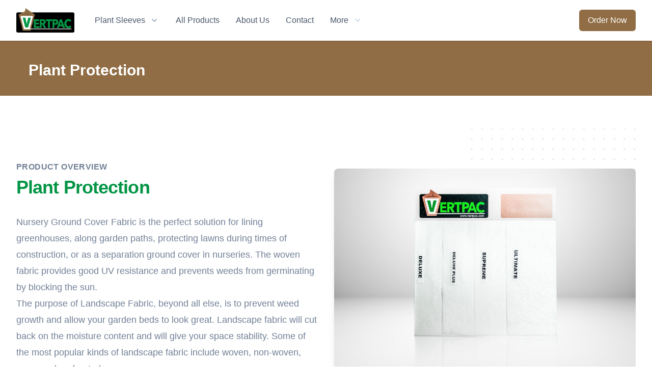

--- FILE ---
content_type: text/html; charset=UTF-8
request_url: https://vertpac.com/all-products/plant-protection/
body_size: 23774
content:
<!doctype html>
<html lang="en-US" prefix="og: https://ogp.me/ns#">

<head>
    <meta charset="UTF-8">
    <link rel="profile" href="https://gmpg.org/xfn/11">
    <style>
        [x-cloak] { display: none !important;  }
        a {
            text-decoration: none !important;
        }
    </style>
    <link rel="stylesheet" href="https://vertpac.com/wp-content/themes/vertpac/dist/css/fa-pro.min.css" />
    <link rel="stylesheet" href="https://vertpac.com/wp-content/themes/vertpac/dist/css/style.css" />
    <link rel="stylesheet" href="https://vertpac.com/wp-content/themes/vertpac/dist/css/wizard.css" />
    <meta name="viewport" content="width=device-width, initial-scale=1">
    <script src="https://cdn.jsdelivr.net/gh/kevinbatdorf/alpine-auto-interval@0.x.x/dist/index.js"></script>
    <script src="https://cdn.jsdelivr.net/gh/alpinejs/alpine@v2.x.x/dist/alpine.min.js" defer></script>
    <script src="https://vertpac.com/wp-content/themes/vertpac/dist/js/bundle.js"></script>

    <script src="https://code.jquery.com/jquery-3.5.1.min.js" integrity="sha256-9/aliU8dGd2tb6OSsuzixeV4y/faTqgFtohetphbbj0=" crossorigin="anonymous"></script>
    <script src="https://vertpac.com/wp-content/themes/vertpac/dist/js/lockr.js"></script>
    <script src="https://vertpac.com/wp-content/themes/vertpac/dist/js/wizard.js"></script>

    	<style>img:is([sizes="auto" i], [sizes^="auto," i]) { contain-intrinsic-size: 3000px 1500px }</style>
	
<!-- Search Engine Optimization by Rank Math - https://rankmath.com/ -->
<title>Plant Protection - VERTPAC</title>
<meta name="robots" content="follow, index, max-snippet:-1, max-video-preview:-1, max-image-preview:large"/>
<link rel="canonical" href="https://vertpac.com/all-products/plant-protection/" />
<meta property="og:locale" content="en_US" />
<meta property="og:type" content="article" />
<meta property="og:title" content="Plant Protection - VERTPAC" />
<meta property="og:url" content="https://vertpac.com/all-products/plant-protection/" />
<meta property="og:site_name" content="Kraft Paper Plant Sleeves for Nurseries, Shipping and Transportation" />
<meta property="og:updated_time" content="2023-09-07T20:01:36-04:00" />
<meta name="twitter:card" content="summary_large_image" />
<meta name="twitter:title" content="Plant Protection - VERTPAC" />
<meta name="twitter:label1" content="Time to read" />
<meta name="twitter:data1" content="Less than a minute" />
<script type="application/ld+json" class="rank-math-schema">{"@context":"https://schema.org","@graph":[{"@type":"BreadcrumbList","@id":"https://vertpac.com/all-products/plant-protection/#breadcrumb","itemListElement":[{"@type":"ListItem","position":"1","item":{"@id":"https://vertpac.com","name":"Home"}},{"@type":"ListItem","position":"2","item":{"@id":"https://vertpac.com/all-products/","name":"All Products"}},{"@type":"ListItem","position":"3","item":{"@id":"https://vertpac.com/all-products/plant-protection/","name":"Plant Protection"}}]}]}</script>
<!-- /Rank Math WordPress SEO plugin -->

<link rel='dns-prefetch' href='//www.googletagmanager.com' />
<link rel="alternate" type="application/rss+xml" title="VERTPAC &raquo; Feed" href="https://vertpac.com/feed/" />
<link rel="alternate" type="application/rss+xml" title="VERTPAC &raquo; Comments Feed" href="https://vertpac.com/comments/feed/" />
<script>
window._wpemojiSettings = {"baseUrl":"https:\/\/s.w.org\/images\/core\/emoji\/15.0.3\/72x72\/","ext":".png","svgUrl":"https:\/\/s.w.org\/images\/core\/emoji\/15.0.3\/svg\/","svgExt":".svg","source":{"concatemoji":"https:\/\/vertpac.com\/wp-includes\/js\/wp-emoji-release.min.js?ver=6.7.4"}};
/*! This file is auto-generated */
!function(i,n){var o,s,e;function c(e){try{var t={supportTests:e,timestamp:(new Date).valueOf()};sessionStorage.setItem(o,JSON.stringify(t))}catch(e){}}function p(e,t,n){e.clearRect(0,0,e.canvas.width,e.canvas.height),e.fillText(t,0,0);var t=new Uint32Array(e.getImageData(0,0,e.canvas.width,e.canvas.height).data),r=(e.clearRect(0,0,e.canvas.width,e.canvas.height),e.fillText(n,0,0),new Uint32Array(e.getImageData(0,0,e.canvas.width,e.canvas.height).data));return t.every(function(e,t){return e===r[t]})}function u(e,t,n){switch(t){case"flag":return n(e,"\ud83c\udff3\ufe0f\u200d\u26a7\ufe0f","\ud83c\udff3\ufe0f\u200b\u26a7\ufe0f")?!1:!n(e,"\ud83c\uddfa\ud83c\uddf3","\ud83c\uddfa\u200b\ud83c\uddf3")&&!n(e,"\ud83c\udff4\udb40\udc67\udb40\udc62\udb40\udc65\udb40\udc6e\udb40\udc67\udb40\udc7f","\ud83c\udff4\u200b\udb40\udc67\u200b\udb40\udc62\u200b\udb40\udc65\u200b\udb40\udc6e\u200b\udb40\udc67\u200b\udb40\udc7f");case"emoji":return!n(e,"\ud83d\udc26\u200d\u2b1b","\ud83d\udc26\u200b\u2b1b")}return!1}function f(e,t,n){var r="undefined"!=typeof WorkerGlobalScope&&self instanceof WorkerGlobalScope?new OffscreenCanvas(300,150):i.createElement("canvas"),a=r.getContext("2d",{willReadFrequently:!0}),o=(a.textBaseline="top",a.font="600 32px Arial",{});return e.forEach(function(e){o[e]=t(a,e,n)}),o}function t(e){var t=i.createElement("script");t.src=e,t.defer=!0,i.head.appendChild(t)}"undefined"!=typeof Promise&&(o="wpEmojiSettingsSupports",s=["flag","emoji"],n.supports={everything:!0,everythingExceptFlag:!0},e=new Promise(function(e){i.addEventListener("DOMContentLoaded",e,{once:!0})}),new Promise(function(t){var n=function(){try{var e=JSON.parse(sessionStorage.getItem(o));if("object"==typeof e&&"number"==typeof e.timestamp&&(new Date).valueOf()<e.timestamp+604800&&"object"==typeof e.supportTests)return e.supportTests}catch(e){}return null}();if(!n){if("undefined"!=typeof Worker&&"undefined"!=typeof OffscreenCanvas&&"undefined"!=typeof URL&&URL.createObjectURL&&"undefined"!=typeof Blob)try{var e="postMessage("+f.toString()+"("+[JSON.stringify(s),u.toString(),p.toString()].join(",")+"));",r=new Blob([e],{type:"text/javascript"}),a=new Worker(URL.createObjectURL(r),{name:"wpTestEmojiSupports"});return void(a.onmessage=function(e){c(n=e.data),a.terminate(),t(n)})}catch(e){}c(n=f(s,u,p))}t(n)}).then(function(e){for(var t in e)n.supports[t]=e[t],n.supports.everything=n.supports.everything&&n.supports[t],"flag"!==t&&(n.supports.everythingExceptFlag=n.supports.everythingExceptFlag&&n.supports[t]);n.supports.everythingExceptFlag=n.supports.everythingExceptFlag&&!n.supports.flag,n.DOMReady=!1,n.readyCallback=function(){n.DOMReady=!0}}).then(function(){return e}).then(function(){var e;n.supports.everything||(n.readyCallback(),(e=n.source||{}).concatemoji?t(e.concatemoji):e.wpemoji&&e.twemoji&&(t(e.twemoji),t(e.wpemoji)))}))}((window,document),window._wpemojiSettings);
</script>
<style id='wp-emoji-styles-inline-css'>

	img.wp-smiley, img.emoji {
		display: inline !important;
		border: none !important;
		box-shadow: none !important;
		height: 1em !important;
		width: 1em !important;
		margin: 0 0.07em !important;
		vertical-align: -0.1em !important;
		background: none !important;
		padding: 0 !important;
	}
</style>
<style id='safe-svg-svg-icon-style-inline-css'>
.safe-svg-cover{text-align:center}.safe-svg-cover .safe-svg-inside{display:inline-block;max-width:100%}.safe-svg-cover svg{height:100%;max-height:100%;max-width:100%;width:100%}

</style>
<style id='classic-theme-styles-inline-css'>
/*! This file is auto-generated */
.wp-block-button__link{color:#fff;background-color:#32373c;border-radius:9999px;box-shadow:none;text-decoration:none;padding:calc(.667em + 2px) calc(1.333em + 2px);font-size:1.125em}.wp-block-file__button{background:#32373c;color:#fff;text-decoration:none}
</style>
<style id='global-styles-inline-css'>
:root{--wp--preset--aspect-ratio--square: 1;--wp--preset--aspect-ratio--4-3: 4/3;--wp--preset--aspect-ratio--3-4: 3/4;--wp--preset--aspect-ratio--3-2: 3/2;--wp--preset--aspect-ratio--2-3: 2/3;--wp--preset--aspect-ratio--16-9: 16/9;--wp--preset--aspect-ratio--9-16: 9/16;--wp--preset--color--black: #000000;--wp--preset--color--cyan-bluish-gray: #abb8c3;--wp--preset--color--white: #ffffff;--wp--preset--color--pale-pink: #f78da7;--wp--preset--color--vivid-red: #cf2e2e;--wp--preset--color--luminous-vivid-orange: #ff6900;--wp--preset--color--luminous-vivid-amber: #fcb900;--wp--preset--color--light-green-cyan: #7bdcb5;--wp--preset--color--vivid-green-cyan: #00d084;--wp--preset--color--pale-cyan-blue: #8ed1fc;--wp--preset--color--vivid-cyan-blue: #0693e3;--wp--preset--color--vivid-purple: #9b51e0;--wp--preset--gradient--vivid-cyan-blue-to-vivid-purple: linear-gradient(135deg,rgba(6,147,227,1) 0%,rgb(155,81,224) 100%);--wp--preset--gradient--light-green-cyan-to-vivid-green-cyan: linear-gradient(135deg,rgb(122,220,180) 0%,rgb(0,208,130) 100%);--wp--preset--gradient--luminous-vivid-amber-to-luminous-vivid-orange: linear-gradient(135deg,rgba(252,185,0,1) 0%,rgba(255,105,0,1) 100%);--wp--preset--gradient--luminous-vivid-orange-to-vivid-red: linear-gradient(135deg,rgba(255,105,0,1) 0%,rgb(207,46,46) 100%);--wp--preset--gradient--very-light-gray-to-cyan-bluish-gray: linear-gradient(135deg,rgb(238,238,238) 0%,rgb(169,184,195) 100%);--wp--preset--gradient--cool-to-warm-spectrum: linear-gradient(135deg,rgb(74,234,220) 0%,rgb(151,120,209) 20%,rgb(207,42,186) 40%,rgb(238,44,130) 60%,rgb(251,105,98) 80%,rgb(254,248,76) 100%);--wp--preset--gradient--blush-light-purple: linear-gradient(135deg,rgb(255,206,236) 0%,rgb(152,150,240) 100%);--wp--preset--gradient--blush-bordeaux: linear-gradient(135deg,rgb(254,205,165) 0%,rgb(254,45,45) 50%,rgb(107,0,62) 100%);--wp--preset--gradient--luminous-dusk: linear-gradient(135deg,rgb(255,203,112) 0%,rgb(199,81,192) 50%,rgb(65,88,208) 100%);--wp--preset--gradient--pale-ocean: linear-gradient(135deg,rgb(255,245,203) 0%,rgb(182,227,212) 50%,rgb(51,167,181) 100%);--wp--preset--gradient--electric-grass: linear-gradient(135deg,rgb(202,248,128) 0%,rgb(113,206,126) 100%);--wp--preset--gradient--midnight: linear-gradient(135deg,rgb(2,3,129) 0%,rgb(40,116,252) 100%);--wp--preset--font-size--small: 13px;--wp--preset--font-size--medium: 20px;--wp--preset--font-size--large: 36px;--wp--preset--font-size--x-large: 42px;--wp--preset--spacing--20: 0.44rem;--wp--preset--spacing--30: 0.67rem;--wp--preset--spacing--40: 1rem;--wp--preset--spacing--50: 1.5rem;--wp--preset--spacing--60: 2.25rem;--wp--preset--spacing--70: 3.38rem;--wp--preset--spacing--80: 5.06rem;--wp--preset--shadow--natural: 6px 6px 9px rgba(0, 0, 0, 0.2);--wp--preset--shadow--deep: 12px 12px 50px rgba(0, 0, 0, 0.4);--wp--preset--shadow--sharp: 6px 6px 0px rgba(0, 0, 0, 0.2);--wp--preset--shadow--outlined: 6px 6px 0px -3px rgba(255, 255, 255, 1), 6px 6px rgba(0, 0, 0, 1);--wp--preset--shadow--crisp: 6px 6px 0px rgba(0, 0, 0, 1);}:where(.is-layout-flex){gap: 0.5em;}:where(.is-layout-grid){gap: 0.5em;}body .is-layout-flex{display: flex;}.is-layout-flex{flex-wrap: wrap;align-items: center;}.is-layout-flex > :is(*, div){margin: 0;}body .is-layout-grid{display: grid;}.is-layout-grid > :is(*, div){margin: 0;}:where(.wp-block-columns.is-layout-flex){gap: 2em;}:where(.wp-block-columns.is-layout-grid){gap: 2em;}:where(.wp-block-post-template.is-layout-flex){gap: 1.25em;}:where(.wp-block-post-template.is-layout-grid){gap: 1.25em;}.has-black-color{color: var(--wp--preset--color--black) !important;}.has-cyan-bluish-gray-color{color: var(--wp--preset--color--cyan-bluish-gray) !important;}.has-white-color{color: var(--wp--preset--color--white) !important;}.has-pale-pink-color{color: var(--wp--preset--color--pale-pink) !important;}.has-vivid-red-color{color: var(--wp--preset--color--vivid-red) !important;}.has-luminous-vivid-orange-color{color: var(--wp--preset--color--luminous-vivid-orange) !important;}.has-luminous-vivid-amber-color{color: var(--wp--preset--color--luminous-vivid-amber) !important;}.has-light-green-cyan-color{color: var(--wp--preset--color--light-green-cyan) !important;}.has-vivid-green-cyan-color{color: var(--wp--preset--color--vivid-green-cyan) !important;}.has-pale-cyan-blue-color{color: var(--wp--preset--color--pale-cyan-blue) !important;}.has-vivid-cyan-blue-color{color: var(--wp--preset--color--vivid-cyan-blue) !important;}.has-vivid-purple-color{color: var(--wp--preset--color--vivid-purple) !important;}.has-black-background-color{background-color: var(--wp--preset--color--black) !important;}.has-cyan-bluish-gray-background-color{background-color: var(--wp--preset--color--cyan-bluish-gray) !important;}.has-white-background-color{background-color: var(--wp--preset--color--white) !important;}.has-pale-pink-background-color{background-color: var(--wp--preset--color--pale-pink) !important;}.has-vivid-red-background-color{background-color: var(--wp--preset--color--vivid-red) !important;}.has-luminous-vivid-orange-background-color{background-color: var(--wp--preset--color--luminous-vivid-orange) !important;}.has-luminous-vivid-amber-background-color{background-color: var(--wp--preset--color--luminous-vivid-amber) !important;}.has-light-green-cyan-background-color{background-color: var(--wp--preset--color--light-green-cyan) !important;}.has-vivid-green-cyan-background-color{background-color: var(--wp--preset--color--vivid-green-cyan) !important;}.has-pale-cyan-blue-background-color{background-color: var(--wp--preset--color--pale-cyan-blue) !important;}.has-vivid-cyan-blue-background-color{background-color: var(--wp--preset--color--vivid-cyan-blue) !important;}.has-vivid-purple-background-color{background-color: var(--wp--preset--color--vivid-purple) !important;}.has-black-border-color{border-color: var(--wp--preset--color--black) !important;}.has-cyan-bluish-gray-border-color{border-color: var(--wp--preset--color--cyan-bluish-gray) !important;}.has-white-border-color{border-color: var(--wp--preset--color--white) !important;}.has-pale-pink-border-color{border-color: var(--wp--preset--color--pale-pink) !important;}.has-vivid-red-border-color{border-color: var(--wp--preset--color--vivid-red) !important;}.has-luminous-vivid-orange-border-color{border-color: var(--wp--preset--color--luminous-vivid-orange) !important;}.has-luminous-vivid-amber-border-color{border-color: var(--wp--preset--color--luminous-vivid-amber) !important;}.has-light-green-cyan-border-color{border-color: var(--wp--preset--color--light-green-cyan) !important;}.has-vivid-green-cyan-border-color{border-color: var(--wp--preset--color--vivid-green-cyan) !important;}.has-pale-cyan-blue-border-color{border-color: var(--wp--preset--color--pale-cyan-blue) !important;}.has-vivid-cyan-blue-border-color{border-color: var(--wp--preset--color--vivid-cyan-blue) !important;}.has-vivid-purple-border-color{border-color: var(--wp--preset--color--vivid-purple) !important;}.has-vivid-cyan-blue-to-vivid-purple-gradient-background{background: var(--wp--preset--gradient--vivid-cyan-blue-to-vivid-purple) !important;}.has-light-green-cyan-to-vivid-green-cyan-gradient-background{background: var(--wp--preset--gradient--light-green-cyan-to-vivid-green-cyan) !important;}.has-luminous-vivid-amber-to-luminous-vivid-orange-gradient-background{background: var(--wp--preset--gradient--luminous-vivid-amber-to-luminous-vivid-orange) !important;}.has-luminous-vivid-orange-to-vivid-red-gradient-background{background: var(--wp--preset--gradient--luminous-vivid-orange-to-vivid-red) !important;}.has-very-light-gray-to-cyan-bluish-gray-gradient-background{background: var(--wp--preset--gradient--very-light-gray-to-cyan-bluish-gray) !important;}.has-cool-to-warm-spectrum-gradient-background{background: var(--wp--preset--gradient--cool-to-warm-spectrum) !important;}.has-blush-light-purple-gradient-background{background: var(--wp--preset--gradient--blush-light-purple) !important;}.has-blush-bordeaux-gradient-background{background: var(--wp--preset--gradient--blush-bordeaux) !important;}.has-luminous-dusk-gradient-background{background: var(--wp--preset--gradient--luminous-dusk) !important;}.has-pale-ocean-gradient-background{background: var(--wp--preset--gradient--pale-ocean) !important;}.has-electric-grass-gradient-background{background: var(--wp--preset--gradient--electric-grass) !important;}.has-midnight-gradient-background{background: var(--wp--preset--gradient--midnight) !important;}.has-small-font-size{font-size: var(--wp--preset--font-size--small) !important;}.has-medium-font-size{font-size: var(--wp--preset--font-size--medium) !important;}.has-large-font-size{font-size: var(--wp--preset--font-size--large) !important;}.has-x-large-font-size{font-size: var(--wp--preset--font-size--x-large) !important;}
:where(.wp-block-post-template.is-layout-flex){gap: 1.25em;}:where(.wp-block-post-template.is-layout-grid){gap: 1.25em;}
:where(.wp-block-columns.is-layout-flex){gap: 2em;}:where(.wp-block-columns.is-layout-grid){gap: 2em;}
:root :where(.wp-block-pullquote){font-size: 1.5em;line-height: 1.6;}
</style>
<link rel='stylesheet' id='vertpac-style-css' href='https://vertpac.com/wp-content/themes/vertpac/style.css?ver=1.0.0' media='all' />

<!-- Google tag (gtag.js) snippet added by Site Kit -->
<!-- Google Analytics snippet added by Site Kit -->
<script src="https://www.googletagmanager.com/gtag/js?id=GT-TBZJQJ2" id="google_gtagjs-js" async></script>
<script id="google_gtagjs-js-after">
window.dataLayer = window.dataLayer || [];function gtag(){dataLayer.push(arguments);}
gtag("set","linker",{"domains":["vertpac.com"]});
gtag("js", new Date());
gtag("set", "developer_id.dZTNiMT", true);
gtag("config", "GT-TBZJQJ2", {"googlesitekit_post_type":"page"});
</script>
<link rel="https://api.w.org/" href="https://vertpac.com/wp-json/" /><link rel="alternate" title="JSON" type="application/json" href="https://vertpac.com/wp-json/wp/v2/pages/658" /><link rel="EditURI" type="application/rsd+xml" title="RSD" href="https://vertpac.com/xmlrpc.php?rsd" />
<meta name="generator" content="WordPress 6.7.4" />
<link rel='shortlink' href='https://vertpac.com/?p=658' />
<link rel="alternate" title="oEmbed (JSON)" type="application/json+oembed" href="https://vertpac.com/wp-json/oembed/1.0/embed?url=https%3A%2F%2Fvertpac.com%2Fall-products%2Fplant-protection%2F" />
<link rel="alternate" title="oEmbed (XML)" type="text/xml+oembed" href="https://vertpac.com/wp-json/oembed/1.0/embed?url=https%3A%2F%2Fvertpac.com%2Fall-products%2Fplant-protection%2F&#038;format=xml" />
<meta name="generator" content="Site Kit by Google 1.170.0" /><style>.recentcomments a{display:inline !important;padding:0 !important;margin:0 !important;}</style><script id="google_gtagjs" src="https://www.googletagmanager.com/gtag/js?id=G-5XRKFYTH2J" async></script>
<script id="google_gtagjs-inline">
window.dataLayer = window.dataLayer || [];function gtag(){dataLayer.push(arguments);}gtag('js', new Date());gtag('config', 'G-5XRKFYTH2J', {} );
</script>
</head>

<body class="page-template page-template-template-product page-template-template-product-php page page-id-658 page-child parent-pageid-210 text-gray-700 bg-white" x-data="modal()">


        <!-- Header -->
    <!-- This example requires Tailwind CSS v1.4.0+ -->
    <div x-data="{ productsOpen: false, menuOpen: false, mobileOpen: false }" class="z-50 bg-white relative w-full">
        <div class="relative z-10 shadow">
            <div class="max-w-7xl mx-auto flex justify-between items-center px-4 py-5 sm:px-6 sm:py-4 lg:px-8 lg:justify-start lg:space-x-10">
                <div>
                    <a href="/" class="flex">
                        <img class="h-12 w-auto" src="https://vertpac.com/wp-content/uploads/2020/12/vertpac-logo.png" alt="VERTPAC Logo">
                    </a>
                </div>
                <div class="-mr-2 -my-2 lg:hidden">
                    <button type="button" class="inline-flex items-center justify-center p-2 rounded-md text-gray-400 hover:text-gray-500 hover:bg-gray-100 focus:outline-none focus:bg-gray-100 focus:text-gray-500 transition duration-150 ease-in-out" @click="mobileOpen = true">
                        <svg class="h-6 w-6" fill="none" viewBox="0 0 24 24" stroke="currentColor">
                            <path stroke-linecap="round" stroke-linejoin="round" stroke-width="2" d="M4 6h16M4 12h16M4 18h16" />
                        </svg>
                    </button>
                </div>
                <div class="hidden lg:flex-1 lg:flex lg:items-center lg:justify-between lg:space-x-12">
                    <nav class="flex space-x-8">
                        <div class="relative">
                            <!-- Item active: "text-gray-900", Item inactive: "text-gray-500" -->
                            <button @click="productsOpen = !productsOpen, menuOpen = false" type="button" class="text-gray-700 group inline-flex items-center space-x-2 text-base leading-6 font-medium hover:text-green-800 focus:outline-none focus:text-green-800 transition ease-in-out duration-150">
                                <span>Plant Sleeves</span>
                                <!-- Item active: "text-gray-600", Item inactive: "text-gray-400" -->
                                <svg class="text-gray-500 h-5 w-5 group-hover:text-green-800 group-focus:text-green-800 transition ease-in-out duration-150" viewBox="0 0 20 20" fill="currentColor">
                                    <path fill-rule="evenodd" d="M5.293 7.293a1 1 0 011.414 0L10 10.586l3.293-3.293a1 1 0 111.414 1.414l-4 4a1 1 0 01-1.414 0l-4-4a1 1 0 010-1.414z" clip-rule="evenodd" />
                                </svg>
                            </button>
                        </div>
                        <a href="/all-products/" class="text-base leading-6 font-medium text-gray-700 hover:text-green-800 focus:outline-none focus:text-green-800 transition ease-in-out duration-150">
                            All Products
                        </a>
                        <a href="/about" class="text-base leading-6 font-medium text-gray-700 hover:text-green-800 focus:outline-none focus:text-green-800 transition ease-in-out duration-150">
                            About Us
                        </a>
                        <a href="/contact" class="text-base leading-6 font-medium text-gray-700 hover:text-green-800 focus:outline-none focus:text-green-800 transition ease-in-out duration-150">
                            Contact
                        </a>
                        <div class="relative">
                            <!-- Item active: "text-gray-900", Item inactive: "text-gray-500" -->
                            <button @click="menuOpen = !menuOpen, productsOpen = false" type="button" class="text-gray-700 group inline-flex items-center space-x-2 text-base leading-6 font-medium hover:text-green-800 focus:outline-none focus:text-green-800 transition ease-in-out duration-150">
                                <span>More</span>
                                <!-- Item active: "text-gray-600", Item inactive: "text-gray-400" -->
                                <svg class="text-gray-400 h-5 w-5 group-hover:text-gray-500 group-focus:text-gray-500 transition ease-in-out duration-150" viewBox="0 0 20 20" fill="currentColor">
                                    <path fill-rule="evenodd" d="M5.293 7.293a1 1 0 011.414 0L10 10.586l3.293-3.293a1 1 0 111.414 1.414l-4 4a1 1 0 01-1.414 0l-4-4a1 1 0 010-1.414z" clip-rule="evenodd" />
                                </svg>
                            </button>
                        </div>
                    </nav>
                    <div class="flex items-center space-x-8">
                        <strong class="text-brown-500 hidden 2xl:block"><i class="fas fa-phone-alt"></i>
                            407-886-9010</strong>



                        <span class="inline-flex rounded-md shadow-sm">
                            <a href="/order-paper-sleeves/" class="inline-flex items-center justify-center px-4 py-2 border border-transparent text-base leading-6 font-medium rounded-md text-white bg-brown-500 hover:bg-brown-700 focus:outline-none focus:border-brown-700 focus:ring-brown active:bg-brown-700 transition ease-in-out duration-150">
                                Order Now
                            </a>
                        </span>
                    </div>
                </div>
            </div>
        </div>

        <!-- Solutions menu -->
        <!--
            'Solutions' flyout menu, show/hide based on flyout menu state.

            Entering: "transition ease-out duration-200"
            From: "opacity-0 -translate-y-1"
            To: "opacity-100 translate-y-0"
            Leaving: "transition ease-in duration-150"
            From: "opacity-100 translate-y-0"
            To: "opacity-0 -translate-y-1"
        -->
        <div x-show="productsOpen" x-transition:enter="transition ease-out duration-200" x-transition:enter-start="opacity-0 -translate-y-1" x-transition:enter-end="opacity-100 translate-y-0" x-transition:leave="transition ease-in duration-150" x-transition:leave-start="opacity-100 translate-y-0" x-transition:leave-end="opacity-0 -translate-y-1" x-on:click.away="productsOpen = false" class="hidden md:block absolute inset-x-0 transform shadow-lg" x-cloak>
            <div class="bg-white">
                <div class="max-w-7xl mx-auto grid gap-y-6 px-4 py-6 sm:grid-cols-2 sm:gap-8 sm:px-6 sm:py-8 lg:grid-cols-4 lg:px-8 lg:py-12 xl:py-16">

                    
                        <a href="https://vertpac.com/all-products/kraft-paper-sleeves/" class="-m-3 p-3 flex flex-col justify-between space-y-6 rounded-lg hover:bg-gray-50 transition ease-in-out duration-150">
                            <div class="space-x-4 flex md:h-full lg:flex-col lg:space-x-0 lg:space-y-4">
                                <div class="space-y-2 md:flex-1 md:flex md:flex-col md:justify-between lg:space-y-4">
                                    <div class="space-y-1">
                                        <img class="w-full" src="https://vertpac.com/wp-content/uploads/2020/12/menu-paper-sleeves.jpg" alt="Kraft Paper Sleeves">
                                        <p class="text-base leading-6 font-bold text-gray-800">
                                            Paper Sleeves                                        </p>
                                        <p class="text-md leading-5 text-gray-500">
                                            The original plant sleeve. Made with heavy duty kraft wet-strength paper and strong, non-toxic glue. Paper is still favored for its rigidity, durability and protective qualities.                                        </p>
                                    </div>
                                    <p class="text-sm leading-5 font-medium text-green-600">
                                        Learn more &rarr;
                                    </p>
                                </div>
                            </div>
                        </a>
                    
                        <a href="https://vertpac.com/all-products/satin-sleeves/" class="-m-3 p-3 flex flex-col justify-between space-y-6 rounded-lg hover:bg-gray-50 transition ease-in-out duration-150">
                            <div class="space-x-4 flex md:h-full lg:flex-col lg:space-x-0 lg:space-y-4">
                                <div class="space-y-2 md:flex-1 md:flex md:flex-col md:justify-between lg:space-y-4">
                                    <div class="space-y-1">
                                        <img class="w-full" src="https://vertpac.com/wp-content/uploads/2020/12/menu-stain-sleeves.jpg" alt="Menu Stain Sleeves">
                                        <p class="text-base leading-6 font-bold text-gray-800">
                                            Satin Sleeves                                        </p>
                                        <p class="text-md leading-5 text-gray-500">
                                            An industry standard invented by VERTPAC in 1967. This high-efficiency product is made from durable high-density polyethelene with vent holes for air circulation.                                        </p>
                                    </div>
                                    <p class="text-sm leading-5 font-medium text-green-600">
                                        Learn more &rarr;
                                    </p>
                                </div>
                            </div>
                        </a>
                    
                        <a href="https://vertpac.com/all-products/shocase-plant-sleeves/" class="-m-3 p-3 flex flex-col justify-between space-y-6 rounded-lg hover:bg-gray-50 transition ease-in-out duration-150">
                            <div class="space-x-4 flex md:h-full lg:flex-col lg:space-x-0 lg:space-y-4">
                                <div class="space-y-2 md:flex-1 md:flex md:flex-col md:justify-between lg:space-y-4">
                                    <div class="space-y-1">
                                        <img class="w-full" src="https://vertpac.com/wp-content/uploads/2020/12/menu-shocase.jpg" alt="Menu Shocase">
                                        <p class="text-base leading-6 font-bold text-gray-800">
                                            ShoCase                                        </p>
                                        <p class="text-md leading-5 text-gray-500">
                                            ShoCase combines the benefits of enhanced breathability with exceptional visibility in one attractive sleeve. Comprised of half fiber, half crystal-clear polypropelene.                                        </p>
                                    </div>
                                    <p class="text-sm leading-5 font-medium text-green-600">
                                        Learn more &rarr;
                                    </p>
                                </div>
                            </div>
                        </a>
                    
                        <a href="https://vertpac.com/all-products/fiber-aire-plant-sleeves/" class="-m-3 p-3 flex flex-col justify-between space-y-6 rounded-lg hover:bg-gray-50 transition ease-in-out duration-150">
                            <div class="space-x-4 flex md:h-full lg:flex-col lg:space-x-0 lg:space-y-4">
                                <div class="space-y-2 md:flex-1 md:flex md:flex-col md:justify-between lg:space-y-4">
                                    <div class="space-y-1">
                                        <img class="w-full" src="https://vertpac.com/wp-content/uploads/2020/12/menu-fiber-aire.jpg" alt="Menu Fiber Aire">
                                        <p class="text-base leading-6 font-bold text-gray-800">
                                            Fiber-Aire                                        </p>
                                        <p class="text-md leading-5 text-gray-500">
                                            With optimal air circulation, this fully breathable sleeve is an industry favorite. This sleeve is durable and able to withstand dampness and watering.                                        </p>
                                    </div>
                                    <p class="text-sm leading-5 font-medium text-green-600">
                                        Learn more &rarr;
                                    </p>
                                </div>
                            </div>
                        </a>
                                    </div>
            </div>
            <div class="bg-gray-100">
                <div class="max-w-7xl mx-auto space-y-6 px-4 py-5 sm:flex sm:space-y-0 sm:space-x-10 sm:px-6 lg:px-8">
                    <!-- <div class="flow-root">
                        <a href="#" class="-m-3 p-3 space-x-3 flex items-center rounded-md text-base leading-6 font-medium text-gray-900 hover:bg-gray-100 transition ease-in-out duration-150">
                            <svg class="flex-shrink-0 h-6 w-6 text-gray-400" fill="none" viewBox="0 0 24 24" stroke="currentColor">
                                <path stroke-linecap="round" stroke-linejoin="round" stroke-width="2" d="M14.752 11.168l-3.197-2.132A1 1 0 0010 9.87v4.263a1 1 0 001.555.832l3.197-2.132a1 1 0 000-1.664z" />
                                <path stroke-linecap="round" stroke-linejoin="round" stroke-width="2" d="M21 12a9 9 0 11-18 0 9 9 0 0118 0z" />
                            </svg>
                            <span>Watch Video</span>
                        </a>
                    </div> -->
                    <div class="flow-root">
                        <a href="/all-products" class="-m-3 p-3 space-x-3 flex items-center rounded-md text-base leading-6 font-medium text-gray-900 hover:bg-gray-100 transition ease-in-out duration-150">
                            <svg class="flex-shrink-0 h-6 w-6 text-gray-400" fill="none" viewBox="0 0 24 24" stroke="currentColor">
                                <path stroke-linecap="round" stroke-linejoin="round" stroke-width="2" d="M9 12l2 2 4-4m6 2a9 9 0 11-18 0 9 9 0 0118 0z" />
                            </svg>
                            <span>View all products</span>
                        </a>
                    </div>
                    <div class="flow-root">
                        <a href="/contact" class="-m-3 p-3 space-x-3 flex items-center rounded-md text-base leading-6 font-medium text-gray-900 hover:bg-gray-100 transition ease-in-out duration-150">
                            <svg class="flex-shrink-0 h-6 w-6 text-gray-400" fill="none" viewBox="0 0 24 24" stroke="currentColor">
                                <path stroke-linecap="round" stroke-linejoin="round" stroke-width="2" d="M3 5a2 2 0 012-2h3.28a1 1 0 01.948.684l1.498 4.493a1 1 0 01-.502 1.21l-2.257 1.13a11.042 11.042 0 005.516 5.516l1.13-2.257a1 1 0 011.21-.502l4.493 1.498a1 1 0 01.684.949V19a2 2 0 01-2 2h-1C9.716 21 3 14.284 3 6V5z" />
                            </svg>
                            <span>Contact Sales</span>
                        </a>
                    </div>
                </div>
            </div>
        </div>

        <!-- More menu -->
        <!--
            'More' flyout menu, show/hide based on flyout menu state.

            Entering: "transition ease-out duration-200"
            From: "opacity-0 -translate-y-1"
            To: "opacity-100 translate-y-0"
            Leaving: "transition ease-in duration-150"
            From: "opacity-100 translate-y-0"
            To: "opacity-0 -translate-y-1"
        -->
        <div x-show="menuOpen" x-transition:enter="transition ease-out duration-200" x-transition:enter-start="opacity-0 -translate-y-1" x-transition:enter-end="opacity-100 translate-y-0" x-transition:leave="transition ease-in duration-150" x-transition:leave-start="opacity-100 translate-y-0" x-transition:leave-end="opacity-0 -translate-y-1" x-on:click.away="menuOpen = false" class="hidden md:block absolute inset-x-0 transform shadow-lg" x-cloak>
            <div class="absolute inset-0 flex">
                <div class="bg-white w-1/2"></div>
                <div class="bg-white w-1/2"></div>
            </div>
            <div class="relative max-w-7xl mx-auto grid grid-cols-1 lg:grid-cols-2">
                <nav class="grid gap-y-10 px-4 py-8 bg-white sm:grid-cols-2 sm:gap-x-8 sm:py-12 sm:px-6 lg:px-8 xl:pr-12">
                    <div class="space-y-5">
                        <h3 class="text-sm leading-5 font-medium tracking-wide text-gray-500 uppercase">
                            Company                        </h3>
                        <ul class="space-y-6">
                                                            <li class="flow-root">
                                    <a href="http://vertpac.com/company-history/" class="-m-3 p-3 flex items-center space-x-4 rounded-md text-base leading-6 font-medium text-gray-900 hover:bg-gray-50 transition ease-in-out duration-150 hover:text-green-800">
                                        <i class="flex-shrink-0 h-6 w-6 text-gray-400 fas fa-history"></i>
                                        <span>Company History</span>
                                    </a>
                                </li>
                                                            <li class="flow-root">
                                    <a href="http://vertpac.com/volume-purchasing/" class="-m-3 p-3 flex items-center space-x-4 rounded-md text-base leading-6 font-medium text-gray-900 hover:bg-gray-50 transition ease-in-out duration-150 hover:text-green-800">
                                        <i class="flex-shrink-0 h-6 w-6 text-gray-400 fas fa-building"></i>
                                        <span>Volume Purchasing</span>
                                    </a>
                                </li>
                                                    </ul>
                    </div>
                    <div class="space-y-5">
                        <h3 class="text-sm leading-5 font-medium tracking-wide text-gray-500 uppercase">
                            Resources                        </h3>
                        <ul class="space-y-6">

                                                            <li class="flow-root">
                                    <a href="http://vertpac.com/customer-showcase/" class="-m-3 p-3 flex items-center space-x-4 rounded-md text-base leading-6 font-medium text-gray-900 hover:bg-gray-50 transition ease-in-out duration-150 hover:text-green-800">
                                        <i class="flex-shrink-0 h-6 w-6 text-gray-400 fas fa-photo-video"></i>
                                        <span>Customer Showcase</span>
                                    </a>
                                </li>
                                                            <li class="flow-root">
                                    <a href="http://vertpac.com/partners/" class="-m-3 p-3 flex items-center space-x-4 rounded-md text-base leading-6 font-medium text-gray-900 hover:bg-gray-50 transition ease-in-out duration-150 hover:text-green-800">
                                        <i class="flex-shrink-0 h-6 w-6 text-gray-400 fas fa-project-diagram"></i>
                                        <span>Partners</span>
                                    </a>
                                </li>
                                                    </ul>
                    </div>
                </nav>
                <div class="space-y-6 px-4 py-8 sm:py-12 sm:px-6 lg:px-8 xl:pl-12 bg-white">
                    <div class="space-y-6">
                        <h3 class="text-sm leading-5 font-medium tracking-wide text-gray-500 uppercase">
                            Contact Us
                        </h3>
                        <div class="space-y-6">
                            <p>
                                <a href="tel+14078869010" class="text-brown-500 font-bold">
                                    <i class="fas fa-phone-alt"></i>
                                    407-886-9010                                </a>
                            </p>

                            <p>
                                <a href="mailto:info@vertpac.com" class="text-brown-500 font-bold">
                                    <i class="fas fa-envelope"></i>
                                    info@vertpac.com
                                </a>
                            </p>
                        </div>

                                            </div>
                </div>
            </div>
        </div>

        <!--
            Mobile menu, show/hide based on mobile menu state.

            Entering: "duration-200 ease-out"
            From: "opacity-0 scale-95"
            To: "opacity-100 scale-100"
            Leaving: "duration-100 ease-in"
            From: "opacity-100 scale-100"
            To: "opacity-0 scale-95"
        -->
        <div x-show="mobileOpen" x-transition:enter="duration-200 ease-out" x-transition:enter-start="opacity-0 scale-95" x-transition:enter-end="opacity-100 scale-100" x-transition:leave="duration-100 ease-in" x-transition:leave-start="opacity-100 scale-100" x-transition:leave-end="opacity-0 scale-95" class="absolute z-20 top-0 inset-x-0 p-2 transition transform origin-top-right md:hidden" x-cloak>
            <div class="rounded-lg shadow-lg">
                <div class="rounded-lg shadow-xs bg-white divide-y-2 divide-gray-50">
                    <div class="pt-5 pb-6 px-5 space-y-6 sm:space-y-8 sm:pb-8">
                        <div class="flex items-center justify-between">
                            <div>
                                <img class="h-8 w-auto" src="https://vertpac.com/wp-content/uploads/2020/12/vertpac-logo.png" alt="VERTPAC Logo">
                            </div>
                            <div class="-mr-2">
                                <button @click="mobileOpen = false" type="button" class="inline-flex items-center justify-center p-2 rounded-md text-gray-400 hover:text-gray-500 hover:bg-gray-100 focus:outline-none focus:bg-gray-100 focus:text-gray-500 transition duration-150 ease-in-out">
                                    <svg class="h-6 w-6" fill="none" viewBox="0 0 24 24" stroke="currentColor">
                                        <path stroke-linecap="round" stroke-linejoin="round" stroke-width="2" d="M6 18L18 6M6 6l12 12" />
                                    </svg>
                                </button>
                            </div>
                        </div>
                        <div>
                            <nav class="space-y-8">
                                <div class="grid gap-7 sm:grid-cols-2 sm:gap-y-8 sm:gap-x-4">
                                    <a href="/all-products/kraft-paper-sleeves/" class="-m-3 space-x-4 flex items-center p-3 rounded-lg hover:bg-gray-50 transition ease-in-out duration-150">
                                        <div class="flex-shrink-0 flex items-center justify-center h-10 w-10 rounded-md bg-indigo-500 text-white sm:h-10 sm:w-10">
                                            <img class="object-cover h-10 w-full" src="https://vertpac.com/wp-content/themes/vertpac/dist/img/menu-paper-sleeves.jpg" />
                                        </div>
                                        <div class="text-base leading-6 font-medium text-gray-900">
                                            Paper Sleeves
                                        </div>
                                    </a>
                                    <a href="/all-products/satin-sleeves/" class="-m-3 space-x-4 flex items-center p-3 rounded-lg hover:bg-gray-50 transition ease-in-out duration-150">
                                        <div class="flex-shrink-0 flex items-center justify-center h-10 w-10 rounded-md bg-indigo-500 text-white sm:h-10 sm:w-10">
                                            <img class="object-cover h-10 w-full" src="https://vertpac.com/wp-content/themes/vertpac/dist/img/menu-satin-sleeves.jpg" />
                                        </div>
                                        <div class="text-base leading-6 font-medium text-gray-900">
                                            Satin Sleeves
                                        </div>
                                    </a>
                                    <a href="/all-products/fiber-aire-plant-sleeves/" class="-m-3 space-x-4 flex items-center p-3 rounded-lg hover:bg-gray-50 transition ease-in-out duration-150">
                                        <div class="flex-shrink-0 flex items-center justify-center h-10 w-10 rounded-md bg-indigo-500 text-white sm:h-10 sm:w-10">
                                            <img class="object-cover h-10 w-full" src="/wp-content/uploads/2020/12/menu-fiber-aire.jpg" />
                                        </div>
                                        <div class="text-base leading-6 font-medium text-gray-900">
                                            Fiber-Aire
                                        </div>
                                    </a>
                                    <a href="/all-products/shocase-plant-sleeves/" class="-m-3 space-x-4 flex items-center p-3 rounded-lg hover:bg-gray-50 transition ease-in-out duration-150">
                                        <div class="flex-shrink-0 flex items-center justify-center h-10 w-10 rounded-md bg-indigo-500 text-white sm:h-10 sm:w-10">
                                            <img class="object-cover h-10 w-full" src="/wp-content/uploads/2020/12/menu-shocase.jpg" />
                                        </div>
                                        <div class="text-base leading-6 font-medium text-gray-900">
                                            ShoCase
                                        </div>
                                    </a>
                                </div>
                                <div class="text-base leading-6">
                                    <a href="/all-products/" class="font-medium text-green-600 hover:text-indigo-500 transition ease-in-out duration-150">
                                        View all products &rarr;
                                    </a>
                                </div>
                            </nav>
                        </div>
                    </div>
                    <div class="py-6 px-5 space-y-6">

                        <div class="grid grid-cols-2 gap-4">
                            <a href="/about" class="rounded-md text-base leading-6 font-medium text-gray-900 hover:text-gray-700 transition ease-in-out duration-150">
                                About Us
                            </a>
                            <a href="/volume-purchasing/" class="rounded-md text-base leading-6 font-medium text-gray-900 hover:text-gray-600 transition ease-in-out duration-150">
                                Wholesale Pricing
                            </a>
                            <a href="/company-history/" class="rounded-md text-base leading-6 font-medium text-gray-900 hover:text-gray-600 transition ease-in-out duration-150">
                                Company History
                            </a>
                            <a href="/contact" class="rounded-md text-base leading-6 font-medium text-gray-900 hover:text-gray-600 transition ease-in-out duration-150">
                                Contact
                            </a>
                        </div>

                        <div class="space-y-6">
                            <span class="w-full flex rounded-md shadow-sm">
                                <a href="/order-paper-sleeves/" class="w-full flex items-center justify-center px-4 py-2 border border-transparent text-base leading-6 font-medium rounded-md text-white bg-green-600 hover:bg-green-500 focus:outline-none focus:border-green-700 focus:ring-green active:bg-green-700 transition ease-in-out duration-150">
                                    Order Now
                                </a>
                            </span>
                        </div>
                    </div>
                </div>
            </div>
        </div>
    </div>


    <!-- ./Header-->
    <!-- Breadcrumbs -->
    <div class="p-8 bg-brown-500">
        <div class="max-w-7xl mx-auto px-4 sm:px-6">
            <div>
                <div>
                    <nav class="hidden sm:flex items-center text-sm leading-5 font-medium text-brown-200">
                                            </nav>
                </div>
                <div class="mt-2 md:flex md:items-center md:justify-between">
                    <div class="flex-1 min-w-0">
                        <h2 class="text-2xl font-bold leading-7 text-white sm:text-3xl sm:leading-9 sm:truncate">
                            Plant Protection                        </h2>
                    </div>
                </div>
            </div>

        </div>
    </div>
    <!-- ./Breadcrumbs -->

    <main id="primary" class="site-main">

        

<!-- <div id="paper-sleeves" class="relative flex items-center justify-center" style="background: url('') center top no-repeat;background-size: cover;">
    <div class="overlay absolute top-0 right-0 bottom-0 left-0">

    </div>


    <div class="grid md:grid-cols-6 md:gap-4 p-5">
        <div class="flex justify-center items-center col-span-1 md:col-span-3 z-20">
            <img class="w-64 md:w-1/2" src="#" alt="">
        </div>
        <div class="flex justify-center items-center col-span-1 md:col-start-4 md:col-span-4 p-5">
            <div class="relative">
                <h3 class="text-center sm:text-left text-3xl leading-8 font-extrabold tracking-tight text-white sm:text-4xl sm:leading-10">
                    #
                </h3>
                <p class="mt-4 max-w-3xl mx-auto text-center sm:text-left text-xl leading-7 text-gray-300">
                    The original plant sleeve. Made with heavy duty kraft wet-strength paper and strong, non-toxic
                    glue. Paper is still favored for its rigidity, durability and protective qualities.
                </p>
                <div class="md:inline-flex rounded-md shadow">
                    <a href="#" class="flex items-center justify-center px-8 py-3 border border-transparent text-base leading-6 font-medium rounded-md text-white bg-green-600 hover:bg-green-500 focus:outline-none focus:border-green-700 focus:shadow-outline-green transition duration-150 ease-in-out mt-5 md:py-4 md:text-lg md:px-10">
                        Order Now
                    </a>
                </div>

            </div>
        </div>
    </div>
</div>

<hr class="colored"> -->

<article id="post-658" class="post-658 page type-page status-publish hentry">
	

<div class="">
	<div class="relative max-w-7xl mx-auto py-16 px-4 sm:px-6 lg:px-8">
		

<div class="bg-white overflow-hidden">
    <div class="relative py-16 px-4 sm:px-6 lg:px-0">
        <div class="hidden lg:block absolute top-0 bottom-0 left-3/4 w-screen"></div>
        <div class="lg:grid lg:grid-cols-2 lg:gap-8 items-center">
            <div class="relative mb-8 lg:mb-0 lg:row-start-1 lg:col-start-2">
                <svg class="hidden lg:block absolute top-0 right-0 -mt-20 -mr-20" width="404" height="384" fill="none" viewBox="0 0 404 384">
                    <defs>
                        <pattern id="de316486-4a29-4312-bdfc-fbce2132a2c1" x="0" y="0" width="20" height="20" patternUnits="userSpaceOnUse">
                            <rect x="0" y="0" width="4" height="4" class="text-gray-200" fill="currentColor"></rect>
                        </pattern>
                    </defs>
                    <rect width="404" height="384" fill="url(#de316486-4a29-4312-bdfc-fbce2132a2c1)"></rect>
                </svg>
                <div class="relative text-base mx-auto max-w-prose lg:max-w-none">
                    <figure>
                        <div class="relative pb-7/12 lg:pb-0">
                            <img fetchpriority="high" decoding="async" x-on:click="toggleModal($event, $dispatch, 'image')" src="https://vertpac.com/wp-content/uploads/2020/12/category-plant-protection.jpg" alt="Category Plant Protection" width="1184" height="1376" class="rounded-lg shadow-lg object-cover object-center absolute inset-0 w-full h-full lg:static lg:h-auto cursor-pointer">
                        </div>
                    </figure>
                </div>
            </div>
            <div>
                <div class="mx-auto text-base max-w-prose lg:max-w-none">
                    <p class="text-base leading-6 text-gray-600 font-semibold tracking-wide uppercase">Product Overview</p>
                    <h1 class="mt-2 mb-8 text-3xl leading-8 font-extrabold tracking-tight text-vertpac-green sm:text-4xl sm:leading-10">Plant Protection</h1>
                </div>
                <div class="prose prose-lg text-gray-600 mx-auto lg:max-w-none lg:row-start-1 lg:col-start-1">
                    <p>Nursery Ground Cover Fabric is the perfect solution for lining greenhouses, along garden paths, protecting lawns during times of construction, or as a separation ground cover in nurseries. The woven fabric provides good UV resistance and prevents weeds from germinating by blocking the sun.</p>
<p>The purpose of Landscape Fabric, beyond all else, is to prevent weed growth and allow your garden beds to look great. Landscape fabric will cut back on the moisture content and will give your space stability. Some of the most popular kinds of landscape fabric include woven, non-woven, spun, and perforated.</p>
                </div>
            </div>
        </div>
    </div>
</div>

	</div>
</div>


<div class="bg-gray-200 pt-12 sm:pt-16">
    <div class="max-w-screen-xl mx-auto px-4 sm:px-6 lg:px-8">
        <div class="max-w-4xl mx-auto text-center">
            <h2 class="text-3xl leading-9 font-extrabold text-vertpac-green sm:text-4xl sm:leading-10">
                Innovation &bull; Quality &bull; Service            </h2>
            <p class="mt-3 text-xl leading-7 text-gray-600 sm:mt-4">
                            </p>
        </div>
    </div>
    <div class="mt-10 pb-12 sm:pb-16">
        <div class="relative">
            <div class="relative max-w-screen-xl mx-auto px-4 sm:px-6 lg:px-8">
                <div class="max-w-4xl mx-auto">
                    <dl class="rounded-lg bg-white shadow-lg sm:grid sm:grid-cols-3">
                        <div class="flex flex-col border-b border-gray-100 p-6 text-center sm:border-0 sm:border-r">
                            <dt class="order-2 mt-2 text-lg leading-6 font-medium text-gray-500" id="item-1">
                                All Products Made &#038; Sourced in the USA                            </dt>
                            <dd class="order-1 text-4xl leading-none font-extrabold text-gray-700" aria-describedby="item-1">
                                100%                            </dd>
                        </div>
                        <div class="flex flex-col border-t border-b border-gray-100 p-6 text-center sm:border-0 sm:border-l sm:border-r">
                            <dt class="order-2 mt-2 text-lg leading-6 font-medium text-gray-500">
                                We&#8217;ll Beat Any Competitor&#8217;s Price by 10%                            </dt>
                            <dd class="order-1 text-4xl leading-none font-extrabold text-gray-700">
                                10%                            </dd>
                        </div>
                        <div class="flex flex-col border-t border-gray-100 p-6 text-center sm:border-0 sm:border-l">
                            <dt class="order-2 mt-2 text-lg leading-6 font-medium text-gray-500">
                                Custom Sizes Welcome &#038; Encouraged                            </dt>
                            <dd class="order-1 text-4xl leading-none font-extrabold text-gray-700">
                                Custom                            </dd>
                        </div>
                    </dl>
                </div>
            </div>
        </div>
    </div>
</div>



<div class="bg-gray-100">
	<div class="relative max-w-7xl mx-auto py-16 px-4 sm:px-6 lg:px-8">
		



<div class="prose prose-lg mx-auto lg:max-w-none formatted-text   is-heading ">
	

<h2 class="wp-block-heading has-text-align-center" id="request-product-samples">Request Product Samples</h2>



<p class="has-text-align-center">Interested in our Plant Protection? Enter your information below to be sent complimentary samples.</p>



<p></p>


</div>

<noscript class="ninja-forms-noscript-message">
	Notice: JavaScript is required for this content.</noscript>
<div id="nf-form-5-cont" class="nf-form-cont" aria-live="polite" aria-labelledby="nf-form-title-5" aria-describedby="nf-form-errors-5" role="form">

    <div class="nf-loading-spinner"></div>

</div>
        <!-- That data is being printed as a workaround to page builders reordering the order of the scripts loaded-->
        <script>var formDisplay=1;var nfForms=nfForms||[];var form=[];form.id='5';form.settings={"objectType":"Form Setting","editActive":true,"title":"Request Plant Protection Samples","created_at":"2020-12-23 09:53:42","default_label_pos":"above","show_title":"0","clear_complete":"1","hide_complete":"1","logged_in":"","element_class":"","wrapper_class":"","key":"","add_submit":"1","changeEmailErrorMsg":"Please enter a valid email address!","changeDateErrorMsg":"Please enter a valid date!","confirmFieldErrorMsg":"These fields must match!","fieldNumberNumMinError":"Number Min Error","fieldNumberNumMaxError":"Number Max Error","fieldNumberIncrementBy":"Please increment by ","formErrorsCorrectErrors":"Please correct errors before submitting this form.","validateRequiredField":"This is a required field.","honeypotHoneypotError":"Honeypot Error","fieldsMarkedRequired":"Fields marked with an <span class=\"ninja-forms-req-symbol\">*<\/span> are required","drawerDisabled":false,"formContentData":[{"formContentData":[{"order":1,"cells":[{"order":0,"fields":["firstname_1694111865979"],"width":50},{"order":1,"fields":["lastname_1694111870561"],"width":50}]},{"order":2,"cells":[{"order":0,"fields":["company_1608733209759"],"width":"100"}]},{"order":3,"cells":[{"order":0,"fields":["email_1608733171340"],"width":50},{"order":1,"fields":["phone_1608733172309"],"width":50}]},{"order":4,"cells":[{"order":0,"fields":["address_1608733275002"],"width":"100"}]},{"order":5,"cells":[{"order":0,"fields":["city_1694111887794"],"width":33},{"order":1,"fields":["state_1694111902062"],"width":33},{"order":2,"fields":["zip_1694111893770"],"width":33}]},{"order":6,"cells":[{"order":0,"fields":["submit_request_1608733256830"],"width":"100"}]}],"order":0,"type":"part","clean":true,"title":"Part Title","key":"gzjvqrgs"}],"calculations":[],"sub_limit_msg":"The form has reached its submission limit.","not_logged_in_msg":"","currency":"","unique_field_error":"A form with this value has already been submitted.","allow_public_link":0,"embed_form":"","form_title_heading_level":"3","container_styles_show_advanced_css":0,"title_styles_show_advanced_css":0,"row_styles_show_advanced_css":0,"row-odd_styles_show_advanced_css":0,"success-msg_styles_show_advanced_css":0,"error_msg_styles_show_advanced_css":0,"conditions":[],"mp_breadcrumb":1,"mp_progress_bar":1,"mp_display_titles":0,"breadcrumb_container_styles_show_advanced_css":0,"breadcrumb_buttons_styles_show_advanced_css":0,"breadcrumb_button_hover_styles_show_advanced_css":0,"breadcrumb_active_button_styles_show_advanced_css":0,"progress_bar_container_styles_show_advanced_css":0,"progress_bar_fill_styles_show_advanced_css":0,"part_titles_styles_show_advanced_css":0,"navigation_container_styles_show_advanced_css":0,"previous_button_styles_show_advanced_css":0,"next_button_styles_show_advanced_css":0,"navigation_hover_styles_show_advanced_css":0,"ninjaForms":"Ninja Forms","fieldTextareaRTEInsertLink":"Insert Link","fieldTextareaRTEInsertMedia":"Insert Media","fieldTextareaRTESelectAFile":"Select a file","formHoneypot":"If you are a human seeing this field, please leave it empty.","fileUploadOldCodeFileUploadInProgress":"File Upload in Progress.","fileUploadOldCodeFileUpload":"FILE UPLOAD","currencySymbol":"&#36;","thousands_sep":",","decimal_point":".","siteLocale":"en_US","dateFormat":"m\/d\/Y","startOfWeek":"1","of":"of","previousMonth":"Previous Month","nextMonth":"Next Month","months":["January","February","March","April","May","June","July","August","September","October","November","December"],"monthsShort":["Jan","Feb","Mar","Apr","May","Jun","Jul","Aug","Sep","Oct","Nov","Dec"],"weekdays":["Sunday","Monday","Tuesday","Wednesday","Thursday","Friday","Saturday"],"weekdaysShort":["Sun","Mon","Tue","Wed","Thu","Fri","Sat"],"weekdaysMin":["Su","Mo","Tu","We","Th","Fr","Sa"],"recaptchaConsentMissing":"reCaptcha validation couldn&#039;t load.","recaptchaMissingCookie":"reCaptcha v3 validation couldn&#039;t load the cookie needed to submit the form.","recaptchaConsentEvent":"Accept reCaptcha cookies before sending the form.","currency_symbol":"","beforeForm":"","beforeFields":"","afterFields":"","afterForm":""};form.fields=[{"objectType":"Field","objectDomain":"fields","editActive":false,"order":1,"idAttribute":"id","label":"First Name","type":"firstname","key":"firstname_1694111865979","label_pos":"above","required":1,"default":"","placeholder":"","container_class":"","element_class":"","admin_label":"","help_text":"","custom_name_attribute":"fname","personally_identifiable":1,"wrap_styles_border":"","wrap_styles_width":"","wrap_styles_margin":"","wrap_styles_padding":"","wrap_styles_float":"","wrap_styles_show_advanced_css":0,"label_styles_border":"","label_styles_width":"","label_styles_font-size":"","label_styles_margin":"","label_styles_padding":"","label_styles_float":"","label_styles_show_advanced_css":0,"element_styles_border":"","element_styles_width":"","element_styles_font-size":"","element_styles_margin":"","element_styles_padding":"","element_styles_float":"","element_styles_show_advanced_css":0,"cellcid":"c3790","value":"","id":226,"beforeField":"","afterField":"","parentType":"firstname","element_templates":["firstname","input"],"old_classname":"","wrap_template":"wrap"},{"objectType":"Field","objectDomain":"fields","editActive":false,"order":2,"idAttribute":"id","label":"Last Name","type":"lastname","cellcid":"c3793","key":"lastname_1694111870561","label_pos":"above","required":1,"default":"","placeholder":"","container_class":"","element_class":"","admin_label":"","help_text":"","custom_name_attribute":"lname","personally_identifiable":1,"wrap_styles_border":"","wrap_styles_width":"","wrap_styles_margin":"","wrap_styles_padding":"","wrap_styles_float":"","wrap_styles_show_advanced_css":0,"label_styles_border":"","label_styles_width":"","label_styles_font-size":"","label_styles_margin":"","label_styles_padding":"","label_styles_float":"","label_styles_show_advanced_css":0,"element_styles_border":"","element_styles_width":"","element_styles_font-size":"","element_styles_margin":"","element_styles_padding":"","element_styles_float":"","element_styles_show_advanced_css":0,"value":"","id":227,"beforeField":"","afterField":"","parentType":"lastname","element_templates":["lastname","input"],"old_classname":"","wrap_template":"wrap"},{"objectType":"Field","objectDomain":"fields","editActive":false,"order":3,"idAttribute":"id","value":"","personally_identifiable":"","custom_name_attribute":"","custom_mask":"","mask":"","help_text":"","admin_label":"","manual_key":"","input_limit_msg":"Character(s) left","input_limit_type":"characters","input_limit":"","element_class":"","container_class":"","placeholder":"","default":"","required":0,"label_pos":"above","key":"company_1608733209759","label":"Company","type":"textbox","field_label":"Company","field_key":"company_1608733209759","wrap_styles_border":"","wrap_styles_width":"","wrap_styles_margin":"","wrap_styles_padding":"","wrap_styles_float":"","wrap_styles_show_advanced_css":0,"label_styles_border":"","label_styles_width":"","label_styles_font-size":"","label_styles_margin":"","label_styles_padding":"","label_styles_float":"","label_styles_show_advanced_css":0,"element_styles_border":"","element_styles_width":"","element_styles_font-size":"","element_styles_margin":"","element_styles_padding":"","element_styles_float":"","element_styles_show_advanced_css":0,"cellcid":"c3796","drawerDisabled":false,"id":23,"beforeField":"","afterField":"","parentType":"textbox","element_templates":["textbox","input"],"old_classname":"","wrap_template":"wrap"},{"objectType":"Field","objectDomain":"fields","editActive":false,"order":4,"idAttribute":"id","value":"","personally_identifiable":1,"custom_name_attribute":"email","help_text":"","admin_label":"","element_class":"","container_class":"","placeholder":"","default":"","required":1,"label_pos":"above","key":"email_1608733171340","label":"Email","type":"email","field_label":"Email","field_key":"email_1608733171340","wrap_styles_show_advanced_css":0,"label_styles_show_advanced_css":0,"element_styles_show_advanced_css":0,"cellcid":"c3799","id":25,"beforeField":"","afterField":"","parentType":"email","element_templates":["email","input"],"old_classname":"","wrap_template":"wrap"},{"objectType":"Field","objectDomain":"fields","editActive":false,"order":5,"idAttribute":"id","drawerDisabled":"","value":"","personally_identifiable":1,"custom_name_attribute":"phone","custom_mask":"","mask":"","help_text":"","admin_label":"","manual_key":"","input_limit_msg":"Character(s) left","input_limit_type":"characters","input_limit":"","element_class":"","placeholder":"","container_class":"","default":"","required":1,"key":"phone_1608733172309","label":"Phone","type":"phone","label_pos":"above","field_label":"Phone","field_key":"phone_1608733172309","wrap_styles_show_advanced_css":0,"label_styles_show_advanced_css":0,"element_styles_show_advanced_css":0,"cellcid":"c3801","id":26,"beforeField":"","afterField":"","parentType":"textbox","element_templates":["tel","textbox","input"],"old_classname":"","wrap_template":"wrap"},{"objectType":"Field","objectDomain":"fields","editActive":false,"order":6,"idAttribute":"id","value":"","personally_identifiable":1,"custom_name_attribute":"address","custom_mask":"","help_text":"","mask":"","admin_label":"","manual_key":"","input_limit_msg":"Character(s) left","input_limit_type":"characters","input_limit":"","element_class":"","container_class":"","placeholder":"","default":"","required":1,"label_pos":"above","key":"address_1608733275002","label":"Address","type":"address","field_label":"Address","field_key":"address_1608733275002","wrap_styles_show_advanced_css":0,"label_styles_show_advanced_css":0,"element_styles_show_advanced_css":0,"cellcid":"c3804","id":28,"beforeField":"","afterField":"","parentType":"address","element_templates":["address","textbox","input"],"old_classname":"","wrap_template":"wrap"},{"objectType":"Field","objectDomain":"fields","editActive":false,"order":7,"idAttribute":"id","label":"City","type":"city","key":"city_1694111887794","label_pos":"above","required":1,"default":"","placeholder":"","container_class":"","element_class":"","input_limit":"","input_limit_type":"characters","input_limit_msg":"Character(s) left","manual_key":false,"admin_label":"","help_text":"","mask":"","custom_mask":"","custom_name_attribute":"city","personally_identifiable":"","wrap_styles_border":"","wrap_styles_width":"","wrap_styles_margin":"","wrap_styles_padding":"","wrap_styles_float":"","wrap_styles_show_advanced_css":0,"label_styles_border":"","label_styles_width":"","label_styles_font-size":"","label_styles_margin":"","label_styles_padding":"","label_styles_float":"","label_styles_show_advanced_css":0,"element_styles_border":"","element_styles_width":"","element_styles_font-size":"","element_styles_margin":"","element_styles_padding":"","element_styles_float":"","element_styles_show_advanced_css":0,"cellcid":"c3807","value":"","id":228,"beforeField":"","afterField":"","parentType":"city","element_templates":["city","textbox","input"],"old_classname":"","wrap_template":"wrap"},{"objectType":"Field","objectDomain":"fields","editActive":false,"order":8,"idAttribute":"id","label":"State","type":"liststate","cellcid":"c3809","key":"state_1694111902062","label_pos":"above","required":1,"options":[{"errors":[],"max_options":0,"label":"- Select State -","value":"","calc":"","selected":0,"order":0,"settingModel":{"settings":false,"hide_merge_tags":false,"error":false,"name":"options","type":"option-repeater","label":"Options <a href=\"#\" class=\"nf-add-new\">Add New<\/a> <a href=\"#\" class=\"extra nf-open-import-tooltip\"><i class=\"fa fa-sign-in\" aria-hidden=\"true\"><\/i> Import<\/a>","width":"full","group":"","value":[{"label":"One","value":"one","calc":"","selected":0,"order":0},{"label":"Two","value":"two","calc":"","selected":0,"order":1},{"label":"Three","value":"three","calc":"","selected":0,"order":2}],"columns":{"label":{"header":"Label","default":""},"value":{"header":"Value","default":""},"calc":{"header":"Calc Value","default":""},"selected":{"header":"<span class=\"dashicons dashicons-yes\"><\/span>","default":0}}}},{"errors":[],"max_options":0,"label":"Alabama","value":"AL","calc":"","selected":0,"order":1,"settingModel":{"settings":false,"hide_merge_tags":false,"error":false,"name":"options","type":"option-repeater","label":"Options <a href=\"#\" class=\"nf-add-new\">Add New<\/a> <a href=\"#\" class=\"extra nf-open-import-tooltip\"><i class=\"fa fa-sign-in\" aria-hidden=\"true\"><\/i> Import<\/a>","width":"full","group":"","value":[{"label":"One","value":"one","calc":"","selected":0,"order":0},{"label":"Two","value":"two","calc":"","selected":0,"order":1},{"label":"Three","value":"three","calc":"","selected":0,"order":2}],"columns":{"label":{"header":"Label","default":""},"value":{"header":"Value","default":""},"calc":{"header":"Calc Value","default":""},"selected":{"header":"<span class=\"dashicons dashicons-yes\"><\/span>","default":0}}}},{"errors":[],"max_options":0,"label":"Alaska","value":"AK","calc":"","selected":0,"order":2,"settingModel":{"settings":false,"hide_merge_tags":false,"error":false,"name":"options","type":"option-repeater","label":"Options <a href=\"#\" class=\"nf-add-new\">Add New<\/a> <a href=\"#\" class=\"extra nf-open-import-tooltip\"><i class=\"fa fa-sign-in\" aria-hidden=\"true\"><\/i> Import<\/a>","width":"full","group":"","value":[{"label":"One","value":"one","calc":"","selected":0,"order":0},{"label":"Two","value":"two","calc":"","selected":0,"order":1},{"label":"Three","value":"three","calc":"","selected":0,"order":2}],"columns":{"label":{"header":"Label","default":""},"value":{"header":"Value","default":""},"calc":{"header":"Calc Value","default":""},"selected":{"header":"<span class=\"dashicons dashicons-yes\"><\/span>","default":0}}}},{"errors":[],"max_options":0,"label":"Arizona","value":"AZ","calc":"","selected":0,"order":3,"settingModel":{"settings":false,"hide_merge_tags":false,"error":false,"name":"options","type":"option-repeater","label":"Options <a href=\"#\" class=\"nf-add-new\">Add New<\/a> <a href=\"#\" class=\"extra nf-open-import-tooltip\"><i class=\"fa fa-sign-in\" aria-hidden=\"true\"><\/i> Import<\/a>","width":"full","group":"","value":[{"label":"One","value":"one","calc":"","selected":0,"order":0},{"label":"Two","value":"two","calc":"","selected":0,"order":1},{"label":"Three","value":"three","calc":"","selected":0,"order":2}],"columns":{"label":{"header":"Label","default":""},"value":{"header":"Value","default":""},"calc":{"header":"Calc Value","default":""},"selected":{"header":"<span class=\"dashicons dashicons-yes\"><\/span>","default":0}}}},{"errors":[],"max_options":0,"label":"Arkansas","value":"AR","calc":"","selected":0,"order":4,"settingModel":{"settings":false,"hide_merge_tags":false,"error":false,"name":"options","type":"option-repeater","label":"Options <a href=\"#\" class=\"nf-add-new\">Add New<\/a> <a href=\"#\" class=\"extra nf-open-import-tooltip\"><i class=\"fa fa-sign-in\" aria-hidden=\"true\"><\/i> Import<\/a>","width":"full","group":"","value":[{"label":"One","value":"one","calc":"","selected":0,"order":0},{"label":"Two","value":"two","calc":"","selected":0,"order":1},{"label":"Three","value":"three","calc":"","selected":0,"order":2}],"columns":{"label":{"header":"Label","default":""},"value":{"header":"Value","default":""},"calc":{"header":"Calc Value","default":""},"selected":{"header":"<span class=\"dashicons dashicons-yes\"><\/span>","default":0}}}},{"errors":[],"max_options":0,"label":"California","value":"CA","calc":"","selected":0,"order":5,"settingModel":{"settings":false,"hide_merge_tags":false,"error":false,"name":"options","type":"option-repeater","label":"Options <a href=\"#\" class=\"nf-add-new\">Add New<\/a> <a href=\"#\" class=\"extra nf-open-import-tooltip\"><i class=\"fa fa-sign-in\" aria-hidden=\"true\"><\/i> Import<\/a>","width":"full","group":"","value":[{"label":"One","value":"one","calc":"","selected":0,"order":0},{"label":"Two","value":"two","calc":"","selected":0,"order":1},{"label":"Three","value":"three","calc":"","selected":0,"order":2}],"columns":{"label":{"header":"Label","default":""},"value":{"header":"Value","default":""},"calc":{"header":"Calc Value","default":""},"selected":{"header":"<span class=\"dashicons dashicons-yes\"><\/span>","default":0}}}},{"errors":[],"max_options":0,"label":"Colorado","value":"CO","calc":"","selected":0,"order":6,"settingModel":{"settings":false,"hide_merge_tags":false,"error":false,"name":"options","type":"option-repeater","label":"Options <a href=\"#\" class=\"nf-add-new\">Add New<\/a> <a href=\"#\" class=\"extra nf-open-import-tooltip\"><i class=\"fa fa-sign-in\" aria-hidden=\"true\"><\/i> Import<\/a>","width":"full","group":"","value":[{"label":"One","value":"one","calc":"","selected":0,"order":0},{"label":"Two","value":"two","calc":"","selected":0,"order":1},{"label":"Three","value":"three","calc":"","selected":0,"order":2}],"columns":{"label":{"header":"Label","default":""},"value":{"header":"Value","default":""},"calc":{"header":"Calc Value","default":""},"selected":{"header":"<span class=\"dashicons dashicons-yes\"><\/span>","default":0}}}},{"errors":[],"max_options":0,"label":"Connecticut","value":"CT","calc":"","selected":0,"order":7,"settingModel":{"settings":false,"hide_merge_tags":false,"error":false,"name":"options","type":"option-repeater","label":"Options <a href=\"#\" class=\"nf-add-new\">Add New<\/a> <a href=\"#\" class=\"extra nf-open-import-tooltip\"><i class=\"fa fa-sign-in\" aria-hidden=\"true\"><\/i> Import<\/a>","width":"full","group":"","value":[{"label":"One","value":"one","calc":"","selected":0,"order":0},{"label":"Two","value":"two","calc":"","selected":0,"order":1},{"label":"Three","value":"three","calc":"","selected":0,"order":2}],"columns":{"label":{"header":"Label","default":""},"value":{"header":"Value","default":""},"calc":{"header":"Calc Value","default":""},"selected":{"header":"<span class=\"dashicons dashicons-yes\"><\/span>","default":0}}}},{"errors":[],"max_options":0,"label":"Delaware","value":"DE","calc":"","selected":0,"order":8,"settingModel":{"settings":false,"hide_merge_tags":false,"error":false,"name":"options","type":"option-repeater","label":"Options <a href=\"#\" class=\"nf-add-new\">Add New<\/a> <a href=\"#\" class=\"extra nf-open-import-tooltip\"><i class=\"fa fa-sign-in\" aria-hidden=\"true\"><\/i> Import<\/a>","width":"full","group":"","value":[{"label":"One","value":"one","calc":"","selected":0,"order":0},{"label":"Two","value":"two","calc":"","selected":0,"order":1},{"label":"Three","value":"three","calc":"","selected":0,"order":2}],"columns":{"label":{"header":"Label","default":""},"value":{"header":"Value","default":""},"calc":{"header":"Calc Value","default":""},"selected":{"header":"<span class=\"dashicons dashicons-yes\"><\/span>","default":0}}}},{"errors":[],"max_options":0,"label":"Florida","value":"FL","calc":"","selected":0,"order":9,"settingModel":{"settings":false,"hide_merge_tags":false,"error":false,"name":"options","type":"option-repeater","label":"Options <a href=\"#\" class=\"nf-add-new\">Add New<\/a> <a href=\"#\" class=\"extra nf-open-import-tooltip\"><i class=\"fa fa-sign-in\" aria-hidden=\"true\"><\/i> Import<\/a>","width":"full","group":"","value":[{"label":"One","value":"one","calc":"","selected":0,"order":0},{"label":"Two","value":"two","calc":"","selected":0,"order":1},{"label":"Three","value":"three","calc":"","selected":0,"order":2}],"columns":{"label":{"header":"Label","default":""},"value":{"header":"Value","default":""},"calc":{"header":"Calc Value","default":""},"selected":{"header":"<span class=\"dashicons dashicons-yes\"><\/span>","default":0}}}},{"errors":[],"max_options":0,"label":"Georgia","value":"GA","calc":"","selected":0,"order":10,"settingModel":{"settings":false,"hide_merge_tags":false,"error":false,"name":"options","type":"option-repeater","label":"Options <a href=\"#\" class=\"nf-add-new\">Add New<\/a> <a href=\"#\" class=\"extra nf-open-import-tooltip\"><i class=\"fa fa-sign-in\" aria-hidden=\"true\"><\/i> Import<\/a>","width":"full","group":"","value":[{"label":"One","value":"one","calc":"","selected":0,"order":0},{"label":"Two","value":"two","calc":"","selected":0,"order":1},{"label":"Three","value":"three","calc":"","selected":0,"order":2}],"columns":{"label":{"header":"Label","default":""},"value":{"header":"Value","default":""},"calc":{"header":"Calc Value","default":""},"selected":{"header":"<span class=\"dashicons dashicons-yes\"><\/span>","default":0}}}},{"errors":[],"max_options":0,"label":"Hawaii","value":"HI","calc":"","selected":0,"order":11,"settingModel":{"settings":false,"hide_merge_tags":false,"error":false,"name":"options","type":"option-repeater","label":"Options <a href=\"#\" class=\"nf-add-new\">Add New<\/a> <a href=\"#\" class=\"extra nf-open-import-tooltip\"><i class=\"fa fa-sign-in\" aria-hidden=\"true\"><\/i> Import<\/a>","width":"full","group":"","value":[{"label":"One","value":"one","calc":"","selected":0,"order":0},{"label":"Two","value":"two","calc":"","selected":0,"order":1},{"label":"Three","value":"three","calc":"","selected":0,"order":2}],"columns":{"label":{"header":"Label","default":""},"value":{"header":"Value","default":""},"calc":{"header":"Calc Value","default":""},"selected":{"header":"<span class=\"dashicons dashicons-yes\"><\/span>","default":0}}}},{"errors":[],"max_options":0,"label":"Idaho","value":"ID","calc":"","selected":0,"order":12,"settingModel":{"settings":false,"hide_merge_tags":false,"error":false,"name":"options","type":"option-repeater","label":"Options <a href=\"#\" class=\"nf-add-new\">Add New<\/a> <a href=\"#\" class=\"extra nf-open-import-tooltip\"><i class=\"fa fa-sign-in\" aria-hidden=\"true\"><\/i> Import<\/a>","width":"full","group":"","value":[{"label":"One","value":"one","calc":"","selected":0,"order":0},{"label":"Two","value":"two","calc":"","selected":0,"order":1},{"label":"Three","value":"three","calc":"","selected":0,"order":2}],"columns":{"label":{"header":"Label","default":""},"value":{"header":"Value","default":""},"calc":{"header":"Calc Value","default":""},"selected":{"header":"<span class=\"dashicons dashicons-yes\"><\/span>","default":0}}}},{"errors":[],"max_options":0,"label":"Illinois","value":"IL","calc":"","selected":0,"order":13,"settingModel":{"settings":false,"hide_merge_tags":false,"error":false,"name":"options","type":"option-repeater","label":"Options <a href=\"#\" class=\"nf-add-new\">Add New<\/a> <a href=\"#\" class=\"extra nf-open-import-tooltip\"><i class=\"fa fa-sign-in\" aria-hidden=\"true\"><\/i> Import<\/a>","width":"full","group":"","value":[{"label":"One","value":"one","calc":"","selected":0,"order":0},{"label":"Two","value":"two","calc":"","selected":0,"order":1},{"label":"Three","value":"three","calc":"","selected":0,"order":2}],"columns":{"label":{"header":"Label","default":""},"value":{"header":"Value","default":""},"calc":{"header":"Calc Value","default":""},"selected":{"header":"<span class=\"dashicons dashicons-yes\"><\/span>","default":0}}}},{"errors":[],"max_options":0,"label":"Indiana","value":"IN","calc":"","selected":0,"order":14,"settingModel":{"settings":false,"hide_merge_tags":false,"error":false,"name":"options","type":"option-repeater","label":"Options <a href=\"#\" class=\"nf-add-new\">Add New<\/a> <a href=\"#\" class=\"extra nf-open-import-tooltip\"><i class=\"fa fa-sign-in\" aria-hidden=\"true\"><\/i> Import<\/a>","width":"full","group":"","value":[{"label":"One","value":"one","calc":"","selected":0,"order":0},{"label":"Two","value":"two","calc":"","selected":0,"order":1},{"label":"Three","value":"three","calc":"","selected":0,"order":2}],"columns":{"label":{"header":"Label","default":""},"value":{"header":"Value","default":""},"calc":{"header":"Calc Value","default":""},"selected":{"header":"<span class=\"dashicons dashicons-yes\"><\/span>","default":0}}}},{"errors":[],"max_options":0,"label":"Iowa","value":"IA","calc":"","selected":0,"order":15,"settingModel":{"settings":false,"hide_merge_tags":false,"error":false,"name":"options","type":"option-repeater","label":"Options <a href=\"#\" class=\"nf-add-new\">Add New<\/a> <a href=\"#\" class=\"extra nf-open-import-tooltip\"><i class=\"fa fa-sign-in\" aria-hidden=\"true\"><\/i> Import<\/a>","width":"full","group":"","value":[{"label":"One","value":"one","calc":"","selected":0,"order":0},{"label":"Two","value":"two","calc":"","selected":0,"order":1},{"label":"Three","value":"three","calc":"","selected":0,"order":2}],"columns":{"label":{"header":"Label","default":""},"value":{"header":"Value","default":""},"calc":{"header":"Calc Value","default":""},"selected":{"header":"<span class=\"dashicons dashicons-yes\"><\/span>","default":0}}}},{"errors":[],"max_options":0,"label":"Kansas","value":"KS","calc":"","selected":0,"order":16,"settingModel":{"settings":false,"hide_merge_tags":false,"error":false,"name":"options","type":"option-repeater","label":"Options <a href=\"#\" class=\"nf-add-new\">Add New<\/a> <a href=\"#\" class=\"extra nf-open-import-tooltip\"><i class=\"fa fa-sign-in\" aria-hidden=\"true\"><\/i> Import<\/a>","width":"full","group":"","value":[{"label":"One","value":"one","calc":"","selected":0,"order":0},{"label":"Two","value":"two","calc":"","selected":0,"order":1},{"label":"Three","value":"three","calc":"","selected":0,"order":2}],"columns":{"label":{"header":"Label","default":""},"value":{"header":"Value","default":""},"calc":{"header":"Calc Value","default":""},"selected":{"header":"<span class=\"dashicons dashicons-yes\"><\/span>","default":0}}}},{"errors":[],"max_options":0,"label":"Kentucky","value":"KY","calc":"","selected":0,"order":17,"settingModel":{"settings":false,"hide_merge_tags":false,"error":false,"name":"options","type":"option-repeater","label":"Options <a href=\"#\" class=\"nf-add-new\">Add New<\/a> <a href=\"#\" class=\"extra nf-open-import-tooltip\"><i class=\"fa fa-sign-in\" aria-hidden=\"true\"><\/i> Import<\/a>","width":"full","group":"","value":[{"label":"One","value":"one","calc":"","selected":0,"order":0},{"label":"Two","value":"two","calc":"","selected":0,"order":1},{"label":"Three","value":"three","calc":"","selected":0,"order":2}],"columns":{"label":{"header":"Label","default":""},"value":{"header":"Value","default":""},"calc":{"header":"Calc Value","default":""},"selected":{"header":"<span class=\"dashicons dashicons-yes\"><\/span>","default":0}}}},{"errors":[],"max_options":0,"label":"Louisiana","value":"LA","calc":"","selected":0,"order":18,"settingModel":{"settings":false,"hide_merge_tags":false,"error":false,"name":"options","type":"option-repeater","label":"Options <a href=\"#\" class=\"nf-add-new\">Add New<\/a> <a href=\"#\" class=\"extra nf-open-import-tooltip\"><i class=\"fa fa-sign-in\" aria-hidden=\"true\"><\/i> Import<\/a>","width":"full","group":"","value":[{"label":"One","value":"one","calc":"","selected":0,"order":0},{"label":"Two","value":"two","calc":"","selected":0,"order":1},{"label":"Three","value":"three","calc":"","selected":0,"order":2}],"columns":{"label":{"header":"Label","default":""},"value":{"header":"Value","default":""},"calc":{"header":"Calc Value","default":""},"selected":{"header":"<span class=\"dashicons dashicons-yes\"><\/span>","default":0}}}},{"errors":[],"max_options":0,"label":"Maine","value":"ME","calc":"","selected":0,"order":19,"settingModel":{"settings":false,"hide_merge_tags":false,"error":false,"name":"options","type":"option-repeater","label":"Options <a href=\"#\" class=\"nf-add-new\">Add New<\/a> <a href=\"#\" class=\"extra nf-open-import-tooltip\"><i class=\"fa fa-sign-in\" aria-hidden=\"true\"><\/i> Import<\/a>","width":"full","group":"","value":[{"label":"One","value":"one","calc":"","selected":0,"order":0},{"label":"Two","value":"two","calc":"","selected":0,"order":1},{"label":"Three","value":"three","calc":"","selected":0,"order":2}],"columns":{"label":{"header":"Label","default":""},"value":{"header":"Value","default":""},"calc":{"header":"Calc Value","default":""},"selected":{"header":"<span class=\"dashicons dashicons-yes\"><\/span>","default":0}}}},{"errors":[],"max_options":0,"label":"Maryland","value":"MD","calc":"","selected":0,"order":20,"settingModel":{"settings":false,"hide_merge_tags":false,"error":false,"name":"options","type":"option-repeater","label":"Options <a href=\"#\" class=\"nf-add-new\">Add New<\/a> <a href=\"#\" class=\"extra nf-open-import-tooltip\"><i class=\"fa fa-sign-in\" aria-hidden=\"true\"><\/i> Import<\/a>","width":"full","group":"","value":[{"label":"One","value":"one","calc":"","selected":0,"order":0},{"label":"Two","value":"two","calc":"","selected":0,"order":1},{"label":"Three","value":"three","calc":"","selected":0,"order":2}],"columns":{"label":{"header":"Label","default":""},"value":{"header":"Value","default":""},"calc":{"header":"Calc Value","default":""},"selected":{"header":"<span class=\"dashicons dashicons-yes\"><\/span>","default":0}}}},{"errors":[],"max_options":0,"label":"Massachusetts","value":"MA","calc":"","selected":0,"order":21,"settingModel":{"settings":false,"hide_merge_tags":false,"error":false,"name":"options","type":"option-repeater","label":"Options <a href=\"#\" class=\"nf-add-new\">Add New<\/a> <a href=\"#\" class=\"extra nf-open-import-tooltip\"><i class=\"fa fa-sign-in\" aria-hidden=\"true\"><\/i> Import<\/a>","width":"full","group":"","value":[{"label":"One","value":"one","calc":"","selected":0,"order":0},{"label":"Two","value":"two","calc":"","selected":0,"order":1},{"label":"Three","value":"three","calc":"","selected":0,"order":2}],"columns":{"label":{"header":"Label","default":""},"value":{"header":"Value","default":""},"calc":{"header":"Calc Value","default":""},"selected":{"header":"<span class=\"dashicons dashicons-yes\"><\/span>","default":0}}}},{"errors":[],"max_options":0,"label":"Michigan","value":"MI","calc":"","selected":0,"order":22,"settingModel":{"settings":false,"hide_merge_tags":false,"error":false,"name":"options","type":"option-repeater","label":"Options <a href=\"#\" class=\"nf-add-new\">Add New<\/a> <a href=\"#\" class=\"extra nf-open-import-tooltip\"><i class=\"fa fa-sign-in\" aria-hidden=\"true\"><\/i> Import<\/a>","width":"full","group":"","value":[{"label":"One","value":"one","calc":"","selected":0,"order":0},{"label":"Two","value":"two","calc":"","selected":0,"order":1},{"label":"Three","value":"three","calc":"","selected":0,"order":2}],"columns":{"label":{"header":"Label","default":""},"value":{"header":"Value","default":""},"calc":{"header":"Calc Value","default":""},"selected":{"header":"<span class=\"dashicons dashicons-yes\"><\/span>","default":0}}}},{"errors":[],"max_options":0,"label":"Minnesota","value":"MN","calc":"","selected":0,"order":23,"settingModel":{"settings":false,"hide_merge_tags":false,"error":false,"name":"options","type":"option-repeater","label":"Options <a href=\"#\" class=\"nf-add-new\">Add New<\/a> <a href=\"#\" class=\"extra nf-open-import-tooltip\"><i class=\"fa fa-sign-in\" aria-hidden=\"true\"><\/i> Import<\/a>","width":"full","group":"","value":[{"label":"One","value":"one","calc":"","selected":0,"order":0},{"label":"Two","value":"two","calc":"","selected":0,"order":1},{"label":"Three","value":"three","calc":"","selected":0,"order":2}],"columns":{"label":{"header":"Label","default":""},"value":{"header":"Value","default":""},"calc":{"header":"Calc Value","default":""},"selected":{"header":"<span class=\"dashicons dashicons-yes\"><\/span>","default":0}}}},{"errors":[],"max_options":0,"label":"Mississippi","value":"MS","calc":"","selected":0,"order":24,"settingModel":{"settings":false,"hide_merge_tags":false,"error":false,"name":"options","type":"option-repeater","label":"Options <a href=\"#\" class=\"nf-add-new\">Add New<\/a> <a href=\"#\" class=\"extra nf-open-import-tooltip\"><i class=\"fa fa-sign-in\" aria-hidden=\"true\"><\/i> Import<\/a>","width":"full","group":"","value":[{"label":"One","value":"one","calc":"","selected":0,"order":0},{"label":"Two","value":"two","calc":"","selected":0,"order":1},{"label":"Three","value":"three","calc":"","selected":0,"order":2}],"columns":{"label":{"header":"Label","default":""},"value":{"header":"Value","default":""},"calc":{"header":"Calc Value","default":""},"selected":{"header":"<span class=\"dashicons dashicons-yes\"><\/span>","default":0}}}},{"errors":[],"max_options":0,"label":"Missouri","value":"MO","calc":"","selected":0,"order":25,"settingModel":{"settings":false,"hide_merge_tags":false,"error":false,"name":"options","type":"option-repeater","label":"Options <a href=\"#\" class=\"nf-add-new\">Add New<\/a> <a href=\"#\" class=\"extra nf-open-import-tooltip\"><i class=\"fa fa-sign-in\" aria-hidden=\"true\"><\/i> Import<\/a>","width":"full","group":"","value":[{"label":"One","value":"one","calc":"","selected":0,"order":0},{"label":"Two","value":"two","calc":"","selected":0,"order":1},{"label":"Three","value":"three","calc":"","selected":0,"order":2}],"columns":{"label":{"header":"Label","default":""},"value":{"header":"Value","default":""},"calc":{"header":"Calc Value","default":""},"selected":{"header":"<span class=\"dashicons dashicons-yes\"><\/span>","default":0}}}},{"errors":[],"max_options":0,"label":"Montana","value":"MT","calc":"","selected":0,"order":26,"settingModel":{"settings":false,"hide_merge_tags":false,"error":false,"name":"options","type":"option-repeater","label":"Options <a href=\"#\" class=\"nf-add-new\">Add New<\/a> <a href=\"#\" class=\"extra nf-open-import-tooltip\"><i class=\"fa fa-sign-in\" aria-hidden=\"true\"><\/i> Import<\/a>","width":"full","group":"","value":[{"label":"One","value":"one","calc":"","selected":0,"order":0},{"label":"Two","value":"two","calc":"","selected":0,"order":1},{"label":"Three","value":"three","calc":"","selected":0,"order":2}],"columns":{"label":{"header":"Label","default":""},"value":{"header":"Value","default":""},"calc":{"header":"Calc Value","default":""},"selected":{"header":"<span class=\"dashicons dashicons-yes\"><\/span>","default":0}}}},{"errors":[],"max_options":0,"label":"Nebraska","value":"NE","calc":"","selected":0,"order":27,"settingModel":{"settings":false,"hide_merge_tags":false,"error":false,"name":"options","type":"option-repeater","label":"Options <a href=\"#\" class=\"nf-add-new\">Add New<\/a> <a href=\"#\" class=\"extra nf-open-import-tooltip\"><i class=\"fa fa-sign-in\" aria-hidden=\"true\"><\/i> Import<\/a>","width":"full","group":"","value":[{"label":"One","value":"one","calc":"","selected":0,"order":0},{"label":"Two","value":"two","calc":"","selected":0,"order":1},{"label":"Three","value":"three","calc":"","selected":0,"order":2}],"columns":{"label":{"header":"Label","default":""},"value":{"header":"Value","default":""},"calc":{"header":"Calc Value","default":""},"selected":{"header":"<span class=\"dashicons dashicons-yes\"><\/span>","default":0}}}},{"errors":[],"max_options":0,"label":"Nevada","value":"NV","calc":"","selected":0,"order":28,"settingModel":{"settings":false,"hide_merge_tags":false,"error":false,"name":"options","type":"option-repeater","label":"Options <a href=\"#\" class=\"nf-add-new\">Add New<\/a> <a href=\"#\" class=\"extra nf-open-import-tooltip\"><i class=\"fa fa-sign-in\" aria-hidden=\"true\"><\/i> Import<\/a>","width":"full","group":"","value":[{"label":"One","value":"one","calc":"","selected":0,"order":0},{"label":"Two","value":"two","calc":"","selected":0,"order":1},{"label":"Three","value":"three","calc":"","selected":0,"order":2}],"columns":{"label":{"header":"Label","default":""},"value":{"header":"Value","default":""},"calc":{"header":"Calc Value","default":""},"selected":{"header":"<span class=\"dashicons dashicons-yes\"><\/span>","default":0}}}},{"errors":[],"max_options":0,"label":"New Hampshire","value":"NH","calc":"","selected":0,"order":29,"settingModel":{"settings":false,"hide_merge_tags":false,"error":false,"name":"options","type":"option-repeater","label":"Options <a href=\"#\" class=\"nf-add-new\">Add New<\/a> <a href=\"#\" class=\"extra nf-open-import-tooltip\"><i class=\"fa fa-sign-in\" aria-hidden=\"true\"><\/i> Import<\/a>","width":"full","group":"","value":[{"label":"One","value":"one","calc":"","selected":0,"order":0},{"label":"Two","value":"two","calc":"","selected":0,"order":1},{"label":"Three","value":"three","calc":"","selected":0,"order":2}],"columns":{"label":{"header":"Label","default":""},"value":{"header":"Value","default":""},"calc":{"header":"Calc Value","default":""},"selected":{"header":"<span class=\"dashicons dashicons-yes\"><\/span>","default":0}}}},{"errors":[],"max_options":0,"label":"New Jersey","value":"NJ","calc":"","selected":0,"order":30,"settingModel":{"settings":false,"hide_merge_tags":false,"error":false,"name":"options","type":"option-repeater","label":"Options <a href=\"#\" class=\"nf-add-new\">Add New<\/a> <a href=\"#\" class=\"extra nf-open-import-tooltip\"><i class=\"fa fa-sign-in\" aria-hidden=\"true\"><\/i> Import<\/a>","width":"full","group":"","value":[{"label":"One","value":"one","calc":"","selected":0,"order":0},{"label":"Two","value":"two","calc":"","selected":0,"order":1},{"label":"Three","value":"three","calc":"","selected":0,"order":2}],"columns":{"label":{"header":"Label","default":""},"value":{"header":"Value","default":""},"calc":{"header":"Calc Value","default":""},"selected":{"header":"<span class=\"dashicons dashicons-yes\"><\/span>","default":0}}}},{"errors":[],"max_options":0,"label":"New Mexico","value":"NM","calc":"","selected":0,"order":31,"settingModel":{"settings":false,"hide_merge_tags":false,"error":false,"name":"options","type":"option-repeater","label":"Options <a href=\"#\" class=\"nf-add-new\">Add New<\/a> <a href=\"#\" class=\"extra nf-open-import-tooltip\"><i class=\"fa fa-sign-in\" aria-hidden=\"true\"><\/i> Import<\/a>","width":"full","group":"","value":[{"label":"One","value":"one","calc":"","selected":0,"order":0},{"label":"Two","value":"two","calc":"","selected":0,"order":1},{"label":"Three","value":"three","calc":"","selected":0,"order":2}],"columns":{"label":{"header":"Label","default":""},"value":{"header":"Value","default":""},"calc":{"header":"Calc Value","default":""},"selected":{"header":"<span class=\"dashicons dashicons-yes\"><\/span>","default":0}}}},{"errors":[],"max_options":0,"label":"New York","value":"NY","calc":"","selected":0,"order":32,"settingModel":{"settings":false,"hide_merge_tags":false,"error":false,"name":"options","type":"option-repeater","label":"Options <a href=\"#\" class=\"nf-add-new\">Add New<\/a> <a href=\"#\" class=\"extra nf-open-import-tooltip\"><i class=\"fa fa-sign-in\" aria-hidden=\"true\"><\/i> Import<\/a>","width":"full","group":"","value":[{"label":"One","value":"one","calc":"","selected":0,"order":0},{"label":"Two","value":"two","calc":"","selected":0,"order":1},{"label":"Three","value":"three","calc":"","selected":0,"order":2}],"columns":{"label":{"header":"Label","default":""},"value":{"header":"Value","default":""},"calc":{"header":"Calc Value","default":""},"selected":{"header":"<span class=\"dashicons dashicons-yes\"><\/span>","default":0}}}},{"errors":[],"max_options":0,"label":"North Carolina","value":"NC","calc":"","selected":0,"order":33,"settingModel":{"settings":false,"hide_merge_tags":false,"error":false,"name":"options","type":"option-repeater","label":"Options <a href=\"#\" class=\"nf-add-new\">Add New<\/a> <a href=\"#\" class=\"extra nf-open-import-tooltip\"><i class=\"fa fa-sign-in\" aria-hidden=\"true\"><\/i> Import<\/a>","width":"full","group":"","value":[{"label":"One","value":"one","calc":"","selected":0,"order":0},{"label":"Two","value":"two","calc":"","selected":0,"order":1},{"label":"Three","value":"three","calc":"","selected":0,"order":2}],"columns":{"label":{"header":"Label","default":""},"value":{"header":"Value","default":""},"calc":{"header":"Calc Value","default":""},"selected":{"header":"<span class=\"dashicons dashicons-yes\"><\/span>","default":0}}}},{"errors":[],"max_options":0,"label":"North Dakota","value":"ND","calc":"","selected":0,"order":34,"settingModel":{"settings":false,"hide_merge_tags":false,"error":false,"name":"options","type":"option-repeater","label":"Options <a href=\"#\" class=\"nf-add-new\">Add New<\/a> <a href=\"#\" class=\"extra nf-open-import-tooltip\"><i class=\"fa fa-sign-in\" aria-hidden=\"true\"><\/i> Import<\/a>","width":"full","group":"","value":[{"label":"One","value":"one","calc":"","selected":0,"order":0},{"label":"Two","value":"two","calc":"","selected":0,"order":1},{"label":"Three","value":"three","calc":"","selected":0,"order":2}],"columns":{"label":{"header":"Label","default":""},"value":{"header":"Value","default":""},"calc":{"header":"Calc Value","default":""},"selected":{"header":"<span class=\"dashicons dashicons-yes\"><\/span>","default":0}}}},{"errors":[],"max_options":0,"label":"Ohio","value":"OH","calc":"","selected":0,"order":35,"settingModel":{"settings":false,"hide_merge_tags":false,"error":false,"name":"options","type":"option-repeater","label":"Options <a href=\"#\" class=\"nf-add-new\">Add New<\/a> <a href=\"#\" class=\"extra nf-open-import-tooltip\"><i class=\"fa fa-sign-in\" aria-hidden=\"true\"><\/i> Import<\/a>","width":"full","group":"","value":[{"label":"One","value":"one","calc":"","selected":0,"order":0},{"label":"Two","value":"two","calc":"","selected":0,"order":1},{"label":"Three","value":"three","calc":"","selected":0,"order":2}],"columns":{"label":{"header":"Label","default":""},"value":{"header":"Value","default":""},"calc":{"header":"Calc Value","default":""},"selected":{"header":"<span class=\"dashicons dashicons-yes\"><\/span>","default":0}}}},{"errors":[],"max_options":0,"label":"Oklahoma","value":"OK","calc":"","selected":0,"order":36,"settingModel":{"settings":false,"hide_merge_tags":false,"error":false,"name":"options","type":"option-repeater","label":"Options <a href=\"#\" class=\"nf-add-new\">Add New<\/a> <a href=\"#\" class=\"extra nf-open-import-tooltip\"><i class=\"fa fa-sign-in\" aria-hidden=\"true\"><\/i> Import<\/a>","width":"full","group":"","value":[{"label":"One","value":"one","calc":"","selected":0,"order":0},{"label":"Two","value":"two","calc":"","selected":0,"order":1},{"label":"Three","value":"three","calc":"","selected":0,"order":2}],"columns":{"label":{"header":"Label","default":""},"value":{"header":"Value","default":""},"calc":{"header":"Calc Value","default":""},"selected":{"header":"<span class=\"dashicons dashicons-yes\"><\/span>","default":0}}}},{"errors":[],"max_options":0,"label":"Oregon","value":"OR","calc":"","selected":0,"order":37,"settingModel":{"settings":false,"hide_merge_tags":false,"error":false,"name":"options","type":"option-repeater","label":"Options <a href=\"#\" class=\"nf-add-new\">Add New<\/a> <a href=\"#\" class=\"extra nf-open-import-tooltip\"><i class=\"fa fa-sign-in\" aria-hidden=\"true\"><\/i> Import<\/a>","width":"full","group":"","value":[{"label":"One","value":"one","calc":"","selected":0,"order":0},{"label":"Two","value":"two","calc":"","selected":0,"order":1},{"label":"Three","value":"three","calc":"","selected":0,"order":2}],"columns":{"label":{"header":"Label","default":""},"value":{"header":"Value","default":""},"calc":{"header":"Calc Value","default":""},"selected":{"header":"<span class=\"dashicons dashicons-yes\"><\/span>","default":0}}}},{"errors":[],"max_options":0,"label":"Pennsylvania","value":"PA","calc":"","selected":0,"order":38,"settingModel":{"settings":false,"hide_merge_tags":false,"error":false,"name":"options","type":"option-repeater","label":"Options <a href=\"#\" class=\"nf-add-new\">Add New<\/a> <a href=\"#\" class=\"extra nf-open-import-tooltip\"><i class=\"fa fa-sign-in\" aria-hidden=\"true\"><\/i> Import<\/a>","width":"full","group":"","value":[{"label":"One","value":"one","calc":"","selected":0,"order":0},{"label":"Two","value":"two","calc":"","selected":0,"order":1},{"label":"Three","value":"three","calc":"","selected":0,"order":2}],"columns":{"label":{"header":"Label","default":""},"value":{"header":"Value","default":""},"calc":{"header":"Calc Value","default":""},"selected":{"header":"<span class=\"dashicons dashicons-yes\"><\/span>","default":0}}}},{"errors":[],"max_options":0,"label":"Rhode Island","value":"RI","calc":"","selected":0,"order":39,"settingModel":{"settings":false,"hide_merge_tags":false,"error":false,"name":"options","type":"option-repeater","label":"Options <a href=\"#\" class=\"nf-add-new\">Add New<\/a> <a href=\"#\" class=\"extra nf-open-import-tooltip\"><i class=\"fa fa-sign-in\" aria-hidden=\"true\"><\/i> Import<\/a>","width":"full","group":"","value":[{"label":"One","value":"one","calc":"","selected":0,"order":0},{"label":"Two","value":"two","calc":"","selected":0,"order":1},{"label":"Three","value":"three","calc":"","selected":0,"order":2}],"columns":{"label":{"header":"Label","default":""},"value":{"header":"Value","default":""},"calc":{"header":"Calc Value","default":""},"selected":{"header":"<span class=\"dashicons dashicons-yes\"><\/span>","default":0}}}},{"errors":[],"max_options":0,"label":"South Carolina","value":"SC","calc":"","selected":0,"order":40,"settingModel":{"settings":false,"hide_merge_tags":false,"error":false,"name":"options","type":"option-repeater","label":"Options <a href=\"#\" class=\"nf-add-new\">Add New<\/a> <a href=\"#\" class=\"extra nf-open-import-tooltip\"><i class=\"fa fa-sign-in\" aria-hidden=\"true\"><\/i> Import<\/a>","width":"full","group":"","value":[{"label":"One","value":"one","calc":"","selected":0,"order":0},{"label":"Two","value":"two","calc":"","selected":0,"order":1},{"label":"Three","value":"three","calc":"","selected":0,"order":2}],"columns":{"label":{"header":"Label","default":""},"value":{"header":"Value","default":""},"calc":{"header":"Calc Value","default":""},"selected":{"header":"<span class=\"dashicons dashicons-yes\"><\/span>","default":0}}}},{"errors":[],"max_options":0,"label":"South Dakota","value":"SD","calc":"","selected":0,"order":41,"settingModel":{"settings":false,"hide_merge_tags":false,"error":false,"name":"options","type":"option-repeater","label":"Options <a href=\"#\" class=\"nf-add-new\">Add New<\/a> <a href=\"#\" class=\"extra nf-open-import-tooltip\"><i class=\"fa fa-sign-in\" aria-hidden=\"true\"><\/i> Import<\/a>","width":"full","group":"","value":[{"label":"One","value":"one","calc":"","selected":0,"order":0},{"label":"Two","value":"two","calc":"","selected":0,"order":1},{"label":"Three","value":"three","calc":"","selected":0,"order":2}],"columns":{"label":{"header":"Label","default":""},"value":{"header":"Value","default":""},"calc":{"header":"Calc Value","default":""},"selected":{"header":"<span class=\"dashicons dashicons-yes\"><\/span>","default":0}}}},{"errors":[],"max_options":0,"label":"Tennessee","value":"TN","calc":"","selected":0,"order":42,"settingModel":{"settings":false,"hide_merge_tags":false,"error":false,"name":"options","type":"option-repeater","label":"Options <a href=\"#\" class=\"nf-add-new\">Add New<\/a> <a href=\"#\" class=\"extra nf-open-import-tooltip\"><i class=\"fa fa-sign-in\" aria-hidden=\"true\"><\/i> Import<\/a>","width":"full","group":"","value":[{"label":"One","value":"one","calc":"","selected":0,"order":0},{"label":"Two","value":"two","calc":"","selected":0,"order":1},{"label":"Three","value":"three","calc":"","selected":0,"order":2}],"columns":{"label":{"header":"Label","default":""},"value":{"header":"Value","default":""},"calc":{"header":"Calc Value","default":""},"selected":{"header":"<span class=\"dashicons dashicons-yes\"><\/span>","default":0}}}},{"errors":[],"max_options":0,"label":"Texas","value":"TX","calc":"","selected":0,"order":43,"settingModel":{"settings":false,"hide_merge_tags":false,"error":false,"name":"options","type":"option-repeater","label":"Options <a href=\"#\" class=\"nf-add-new\">Add New<\/a> <a href=\"#\" class=\"extra nf-open-import-tooltip\"><i class=\"fa fa-sign-in\" aria-hidden=\"true\"><\/i> Import<\/a>","width":"full","group":"","value":[{"label":"One","value":"one","calc":"","selected":0,"order":0},{"label":"Two","value":"two","calc":"","selected":0,"order":1},{"label":"Three","value":"three","calc":"","selected":0,"order":2}],"columns":{"label":{"header":"Label","default":""},"value":{"header":"Value","default":""},"calc":{"header":"Calc Value","default":""},"selected":{"header":"<span class=\"dashicons dashicons-yes\"><\/span>","default":0}}}},{"errors":[],"max_options":0,"label":"Utah","value":"UT","calc":"","selected":0,"order":44,"settingModel":{"settings":false,"hide_merge_tags":false,"error":false,"name":"options","type":"option-repeater","label":"Options <a href=\"#\" class=\"nf-add-new\">Add New<\/a> <a href=\"#\" class=\"extra nf-open-import-tooltip\"><i class=\"fa fa-sign-in\" aria-hidden=\"true\"><\/i> Import<\/a>","width":"full","group":"","value":[{"label":"One","value":"one","calc":"","selected":0,"order":0},{"label":"Two","value":"two","calc":"","selected":0,"order":1},{"label":"Three","value":"three","calc":"","selected":0,"order":2}],"columns":{"label":{"header":"Label","default":""},"value":{"header":"Value","default":""},"calc":{"header":"Calc Value","default":""},"selected":{"header":"<span class=\"dashicons dashicons-yes\"><\/span>","default":0}}}},{"errors":[],"max_options":0,"label":"Vermont","value":"VT","calc":"","selected":0,"order":45,"settingModel":{"settings":false,"hide_merge_tags":false,"error":false,"name":"options","type":"option-repeater","label":"Options <a href=\"#\" class=\"nf-add-new\">Add New<\/a> <a href=\"#\" class=\"extra nf-open-import-tooltip\"><i class=\"fa fa-sign-in\" aria-hidden=\"true\"><\/i> Import<\/a>","width":"full","group":"","value":[{"label":"One","value":"one","calc":"","selected":0,"order":0},{"label":"Two","value":"two","calc":"","selected":0,"order":1},{"label":"Three","value":"three","calc":"","selected":0,"order":2}],"columns":{"label":{"header":"Label","default":""},"value":{"header":"Value","default":""},"calc":{"header":"Calc Value","default":""},"selected":{"header":"<span class=\"dashicons dashicons-yes\"><\/span>","default":0}}}},{"errors":[],"max_options":0,"label":"Virginia","value":"VA","calc":"","selected":0,"order":46,"settingModel":{"settings":false,"hide_merge_tags":false,"error":false,"name":"options","type":"option-repeater","label":"Options <a href=\"#\" class=\"nf-add-new\">Add New<\/a> <a href=\"#\" class=\"extra nf-open-import-tooltip\"><i class=\"fa fa-sign-in\" aria-hidden=\"true\"><\/i> Import<\/a>","width":"full","group":"","value":[{"label":"One","value":"one","calc":"","selected":0,"order":0},{"label":"Two","value":"two","calc":"","selected":0,"order":1},{"label":"Three","value":"three","calc":"","selected":0,"order":2}],"columns":{"label":{"header":"Label","default":""},"value":{"header":"Value","default":""},"calc":{"header":"Calc Value","default":""},"selected":{"header":"<span class=\"dashicons dashicons-yes\"><\/span>","default":0}}}},{"errors":[],"max_options":0,"label":"Washington","value":"WA","calc":"","selected":0,"order":47,"settingModel":{"settings":false,"hide_merge_tags":false,"error":false,"name":"options","type":"option-repeater","label":"Options <a href=\"#\" class=\"nf-add-new\">Add New<\/a> <a href=\"#\" class=\"extra nf-open-import-tooltip\"><i class=\"fa fa-sign-in\" aria-hidden=\"true\"><\/i> Import<\/a>","width":"full","group":"","value":[{"label":"One","value":"one","calc":"","selected":0,"order":0},{"label":"Two","value":"two","calc":"","selected":0,"order":1},{"label":"Three","value":"three","calc":"","selected":0,"order":2}],"columns":{"label":{"header":"Label","default":""},"value":{"header":"Value","default":""},"calc":{"header":"Calc Value","default":""},"selected":{"header":"<span class=\"dashicons dashicons-yes\"><\/span>","default":0}}}},{"errors":[],"max_options":0,"label":"West Virginia","value":"WV","calc":"","selected":0,"order":48,"settingModel":{"settings":false,"hide_merge_tags":false,"error":false,"name":"options","type":"option-repeater","label":"Options <a href=\"#\" class=\"nf-add-new\">Add New<\/a> <a href=\"#\" class=\"extra nf-open-import-tooltip\"><i class=\"fa fa-sign-in\" aria-hidden=\"true\"><\/i> Import<\/a>","width":"full","group":"","value":[{"label":"One","value":"one","calc":"","selected":0,"order":0},{"label":"Two","value":"two","calc":"","selected":0,"order":1},{"label":"Three","value":"three","calc":"","selected":0,"order":2}],"columns":{"label":{"header":"Label","default":""},"value":{"header":"Value","default":""},"calc":{"header":"Calc Value","default":""},"selected":{"header":"<span class=\"dashicons dashicons-yes\"><\/span>","default":0}}}},{"errors":[],"max_options":0,"label":"Wisconsin","value":"WI","calc":"","selected":0,"order":49,"settingModel":{"settings":false,"hide_merge_tags":false,"error":false,"name":"options","type":"option-repeater","label":"Options <a href=\"#\" class=\"nf-add-new\">Add New<\/a> <a href=\"#\" class=\"extra nf-open-import-tooltip\"><i class=\"fa fa-sign-in\" aria-hidden=\"true\"><\/i> Import<\/a>","width":"full","group":"","value":[{"label":"One","value":"one","calc":"","selected":0,"order":0},{"label":"Two","value":"two","calc":"","selected":0,"order":1},{"label":"Three","value":"three","calc":"","selected":0,"order":2}],"columns":{"label":{"header":"Label","default":""},"value":{"header":"Value","default":""},"calc":{"header":"Calc Value","default":""},"selected":{"header":"<span class=\"dashicons dashicons-yes\"><\/span>","default":0}}}},{"errors":[],"max_options":0,"label":"Wyoming","value":"WY","calc":"","selected":0,"order":50,"settingModel":{"settings":false,"hide_merge_tags":false,"error":false,"name":"options","type":"option-repeater","label":"Options <a href=\"#\" class=\"nf-add-new\">Add New<\/a> <a href=\"#\" class=\"extra nf-open-import-tooltip\"><i class=\"fa fa-sign-in\" aria-hidden=\"true\"><\/i> Import<\/a>","width":"full","group":"","value":[{"label":"One","value":"one","calc":"","selected":0,"order":0},{"label":"Two","value":"two","calc":"","selected":0,"order":1},{"label":"Three","value":"three","calc":"","selected":0,"order":2}],"columns":{"label":{"header":"Label","default":""},"value":{"header":"Value","default":""},"calc":{"header":"Calc Value","default":""},"selected":{"header":"<span class=\"dashicons dashicons-yes\"><\/span>","default":0}}}},{"errors":[],"max_options":0,"label":"Washington DC","value":"DC","calc":"","selected":0,"order":51,"settingModel":{"settings":false,"hide_merge_tags":false,"error":false,"name":"options","type":"option-repeater","label":"Options <a href=\"#\" class=\"nf-add-new\">Add New<\/a> <a href=\"#\" class=\"extra nf-open-import-tooltip\"><i class=\"fa fa-sign-in\" aria-hidden=\"true\"><\/i> Import<\/a>","width":"full","group":"","value":[{"label":"One","value":"one","calc":"","selected":0,"order":0},{"label":"Two","value":"two","calc":"","selected":0,"order":1},{"label":"Three","value":"three","calc":"","selected":0,"order":2}],"columns":{"label":{"header":"Label","default":""},"value":{"header":"Value","default":""},"calc":{"header":"Calc Value","default":""},"selected":{"header":"<span class=\"dashicons dashicons-yes\"><\/span>","default":0}}}},{"errors":[],"max_options":0,"label":"ARMED FORCES AFRICA \ CANADA \ EUROPE \ MIDDLE EAST","value":"AE","calc":"","selected":0,"order":52,"settingModel":{"settings":false,"hide_merge_tags":false,"error":false,"name":"options","type":"option-repeater","label":"Options <a href=\"#\" class=\"nf-add-new\">Add New<\/a> <a href=\"#\" class=\"extra nf-open-import-tooltip\"><i class=\"fa fa-sign-in\" aria-hidden=\"true\"><\/i> Import<\/a>","width":"full","group":"","value":[{"label":"One","value":"one","calc":"","selected":0,"order":0},{"label":"Two","value":"two","calc":"","selected":0,"order":1},{"label":"Three","value":"three","calc":"","selected":0,"order":2}],"columns":{"label":{"header":"Label","default":""},"value":{"header":"Value","default":""},"calc":{"header":"Calc Value","default":""},"selected":{"header":"<span class=\"dashicons dashicons-yes\"><\/span>","default":0}}}},{"errors":[],"max_options":0,"label":"ARMED FORCES AMERICA (EXCEPT CANADA)","value":"AA","calc":"","selected":0,"order":53,"settingModel":{"settings":false,"hide_merge_tags":false,"error":false,"name":"options","type":"option-repeater","label":"Options <a href=\"#\" class=\"nf-add-new\">Add New<\/a> <a href=\"#\" class=\"extra nf-open-import-tooltip\"><i class=\"fa fa-sign-in\" aria-hidden=\"true\"><\/i> Import<\/a>","width":"full","group":"","value":[{"label":"One","value":"one","calc":"","selected":0,"order":0},{"label":"Two","value":"two","calc":"","selected":0,"order":1},{"label":"Three","value":"three","calc":"","selected":0,"order":2}],"columns":{"label":{"header":"Label","default":""},"value":{"header":"Value","default":""},"calc":{"header":"Calc Value","default":""},"selected":{"header":"<span class=\"dashicons dashicons-yes\"><\/span>","default":0}}}},{"errors":[],"max_options":0,"label":"ARMED FORCES PACIFIC","value":"AP","calc":"","selected":0,"order":54,"settingModel":{"settings":false,"hide_merge_tags":false,"error":false,"name":"options","type":"option-repeater","label":"Options <a href=\"#\" class=\"nf-add-new\">Add New<\/a> <a href=\"#\" class=\"extra nf-open-import-tooltip\"><i class=\"fa fa-sign-in\" aria-hidden=\"true\"><\/i> Import<\/a>","width":"full","group":"","value":[{"label":"One","value":"one","calc":"","selected":0,"order":0},{"label":"Two","value":"two","calc":"","selected":0,"order":1},{"label":"Three","value":"three","calc":"","selected":0,"order":2}],"columns":{"label":{"header":"Label","default":""},"value":{"header":"Value","default":""},"calc":{"header":"Calc Value","default":""},"selected":{"header":"<span class=\"dashicons dashicons-yes\"><\/span>","default":0}}}}],"container_class":"","element_class":"","admin_label":"","help_text":"","wrap_styles_border":"","wrap_styles_width":"","wrap_styles_margin":"","wrap_styles_padding":"","wrap_styles_float":"","wrap_styles_show_advanced_css":0,"label_styles_border":"","label_styles_width":"","label_styles_font-size":"","label_styles_margin":"","label_styles_padding":"","label_styles_float":"","label_styles_show_advanced_css":0,"element_styles_border":"","element_styles_width":"","element_styles_font-size":"","element_styles_margin":"","element_styles_padding":"","element_styles_float":"","element_styles_show_advanced_css":0,"list_item_row_styles_border":"","list_item_row_styles_height":"","list_item_row_styles_width":"","list_item_row_styles_font-size":"","list_item_row_styles_margin":"","list_item_row_styles_padding":"","list_item_row_styles_float":"","list_item_row_styles_show_advanced_css":0,"list_item_label_styles_border":"","list_item_label_styles_height":"","list_item_label_styles_width":"","list_item_label_styles_font-size":"","list_item_label_styles_margin":"","list_item_label_styles_padding":"","list_item_label_styles_float":"","list_item_label_styles_show_advanced_css":0,"list_item_element_styles_border":"","list_item_element_styles_height":"","list_item_element_styles_width":"","list_item_element_styles_font-size":"","list_item_element_styles_margin":"","list_item_element_styles_padding":"","list_item_element_styles_float":"","list_item_element_styles_show_advanced_css":0,"id":229,"beforeField":"","afterField":"","value":"","parentType":"list","element_templates":["liststate","listselect","input"],"old_classname":"list-select","wrap_template":"wrap"},{"objectType":"Field","objectDomain":"fields","editActive":false,"order":9,"idAttribute":"id","label":"Zip","type":"zip","cellcid":"c3811","key":"zip_1694111893770","label_pos":"above","required":1,"default":"","placeholder":"","container_class":"","element_class":"","input_limit":"","input_limit_type":"characters","input_limit_msg":"Character(s) left","manual_key":false,"admin_label":"","help_text":"","mask":"","custom_mask":"","custom_name_attribute":"zip","personally_identifiable":"","wrap_styles_border":"","wrap_styles_width":"","wrap_styles_margin":"","wrap_styles_padding":"","wrap_styles_float":"","wrap_styles_show_advanced_css":0,"label_styles_border":"","label_styles_width":"","label_styles_font-size":"","label_styles_margin":"","label_styles_padding":"","label_styles_float":"","label_styles_show_advanced_css":0,"element_styles_border":"","element_styles_width":"","element_styles_font-size":"","element_styles_margin":"","element_styles_padding":"","element_styles_float":"","element_styles_show_advanced_css":0,"value":"","drawerDisabled":false,"id":230,"beforeField":"","afterField":"","parentType":"zip","element_templates":["zip","textbox","input","textbox","input"],"old_classname":"","wrap_template":"wrap"},{"objectType":"Field","objectDomain":"fields","editActive":false,"order":10,"idAttribute":"id","drawerDisabled":"","key":"submit_request_1608733256830","element_class":"","container_class":"","processing_label":"Processing","label":"Submit Request","type":"submit","field_label":"Submit Request","field_key":"submit_request_1608733256830","wrap_styles_show_advanced_css":0,"element_styles_show_advanced_css":0,"submit_element_hover_styles_show_advanced_css":0,"cellcid":"c3814","id":27,"beforeField":"","afterField":"","value":"","label_pos":"above","parentType":"textbox","element_templates":["submit","button","input"],"old_classname":"","wrap_template":"wrap-no-label"}];nfForms.push(form);</script>
        <script id="tmpl-nf-mp-form-content" type="text/template">
	<div class="nf-mp-header"></div>
	<div class="nf-mp-body"></div>
	<div class="nf-mp-footer"></div>
</script>


<script id="tmpl-nf-mp-header" type="text/template">
	{{{ data.renderProgressBar() }}}
	{{{ data.renderBreadcrumbs() }}}
	{{{ data.renderPartTitle() }}}
</script>
<script id="tmpl-nf-mp-part-title" type="text/template">
	<h3>
		{{{ data.title }}}
	</h3>
</script>

<script id="tmpl-nf-mp-footer" type="text/template">
	{{{ data.renderNextPrevious() }}}
</script>

<script id="tmpl-nf-mp-next-previous" type="text/template">
	<ul class="nf-next-previous">
		<# if ( data.showPrevious ) { #>
		<li class="nf-previous-item">
			<input type="button" class="nf-previous" value="{{{ data.prevLabel }}}" />
		</li>
		<# } #>

		<# if ( data.showNext ) { #>
		<li class="nf-next-item">
			<input type="button" class="nf-next" value="{{{ data.nextLabel }}}" />
		</li>
		<# } #>
	</ul>
</script>

<script id="tmpl-nf-mp-breadcrumbs" type="text/template">
	<ul class="nf-breadcrumbs">
		<# _.each( data.parts, function( part, index ) { #>
		<li class="{{{ ( data.currentIndex == index ) ? 'active' : '' }}} {{{ ( part.errors ) ? 'errors' : '' }}}">
			<a href="#" class="nf-breadcrumb" data-index="{{{ index }}}">{{{ ( part.errors ) ? '' : '' }}} {{{ part.title }}}</a>
		</li>
		<# } ); #>
	</ul>
</script>

<script id="tmpl-nf-mp-progress-bar" type="text/template">
    <div class="nf-progress-container">
        <div class="nf-progress" style="width: {{{ data.percent }}}%;"></div>
    </div>
</script>        <script id="nf-tmpl-cell" type="text/template">
            <nf-fields></nf-fields>
        </script>

        <script id="nf-tmpl-row" type="text/template">
            <nf-cells></nf-cells>
        </script>

        

	</div>
</div>



<!-- Distributors -->
<div class="relative bg-brown-700">
    <div class="h-56 sm:h-72 md:absolute md:left-0 md:h-full md:w-1/2 overflow-hidden">
        <img decoding="async" class="w-full h-full object-cover" src="https://vertpac.com/wp-content/uploads/2020/12/bulk.jpg" alt="Bulk Ordering">
    </div>
    <div class="relative max-w-screen-xl mx-auto px-4 py-12 sm:px-6 lg:px-8 lg:py-16">
        <div class="md:ml-auto md:w-1/2 md:pl-10">
            <div class="text-base leading-6 font-semibold uppercase tracking-wider text-brown-300">
                Wholesale Pricing            </div>
            <h2 class="mt-2 text-white text-3xl leading-9 font-extrabold tracking-tight sm:text-4xl sm:leading-10">
                Are you a Distributor?            </h2>
            <p class="mt-3 text-lg leading-7 text-gray-300">
                We offer wholesale pricing to nurseries and distributors on bulk orders. Reach out to our sales team today!            </p>
            <div class="mt-8">
                <div class="inline-flex rounded-md shadow">
                    <a href="tel:407-886-9010"
                        class="inline-flex items-center justify-center px-5 py-3 border border-transparent text-base leading-6 font-medium rounded-md text-white bg-green-500 hover:bg-green-600 focus:outline-none focus:border-green-700 focus:ring-green transition duration-150 ease-in-out">
                        <i class="fad fa-phone-alt mr-3"></i> Call Now                    </a>
                </div>

                <div class="inline-flex rounded-md shadow ml-4">
                    <a href="https://vertpac.com/contact/"
                        class="inline-flex items-center justify-center px-5 py-3 border border-transparent text-base leading-6 font-medium rounded-md text-white bg-green-500 hover:bg-green-600 focus:outline-none focus:border-green-700 focus:ring-green transition duration-150 ease-in-out">
                        Send a Message                    </a>
                </div>
            </div>
        </div>
    </div>
</div>
<!-- ./Distributors-->


<!-- Container -->
<div class="max-w-full mx-auto">
    <div id="products" class="py-16 px-4 sm:px-6 lg:px-8">
        <div class="text-center">
            <h2 class="text-3xl leading-9 tracking-tight font-extrabold text-vertpac-green sm:text-4xl sm:leading-10">
                Discover Other VERTPAC Products            </h2>
            <p class="mt-3 mb-12 max-w-2xl mx-auto text-xl leading-7 font-base text-gray-500 sm:mt-4">
                 <a class="text-bluegreen-900 hover:text-bluegreen-500" href="/all-products/">View all products &rarr;</a>
            </p>
        </div>

        <div class="grid md:grid-cols-2 xl:grid-cols-4 gap-4">
            
                                    <a href="https://vertpac.com/all-products/kraft-paper-sleeves/" class="transition duration-150 ease-in-out transform hover:scale-105">
                        <div class="bg-blue hover:bg-gray-100 border border-transparent hover:border-bluegreen-900 overflow-hidden shadow rounded-lg">
                            <div class="p-0">
                                <img decoding="async" class="w-full" src="https://vertpac.com/wp-content/uploads/2020/12/category-paper-sleeves.jpg" alt="Paper Sleeves" />
                            </div>
                            <div class="px-4 py-4 sm:px-6">
                                <h2 class="text-lg leading-6 font-bold text-gray-800">Paper Sleeves</h2>
                                <p>
                                    The original plant sleeve. Made with heavy duty kraft wet-strength paper and strong, non-toxic glue. Paper is still favored for its rigidity, durability and protective qualities.                                </p>
                            </div>
                        </div>
                    </a>
                            
                                    <div class="transition duration-150 ease-in-out transform">
                        <div class="bg-blue border border-transparent overflow-hidden shadow rounded-lg">
                            <div class="p-0">
                                <img decoding="async" class="w-full" src="https://vertpac.com/wp-content/uploads/2020/12/category-shocase.jpg" alt="ShoCase" />
                            </div>
                            <div class="px-4 py-4 sm:px-6">
                                <h2 class="text-lg leading-6 font-bold text-gray-800">ShoCase</h2>
                                <p>
                                    ShoCase combines the benefits of enhanced breathability with exceptional visibility in one attractive sleeve. Comprised of half fiber, half crystal-clear polypropelene.                                </p>
                            </div>
                        </div>
                    </div>
                            
                                    <div class="transition duration-150 ease-in-out transform">
                        <div class="bg-blue border border-transparent overflow-hidden shadow rounded-lg">
                            <div class="p-0">
                                <img decoding="async" class="w-full" src="https://vertpac.com/wp-content/uploads/2020/12/category-seasonal.jpg" alt="Category Seasonal" />
                            </div>
                            <div class="px-4 py-4 sm:px-6">
                                <h2 class="text-lg leading-6 font-bold text-gray-800">Seasonal</h2>
                                <p>
                                    Show off a festive look with sleeves for every occasion. We feature 2 designs for the seasonal collection, Poinsettias and Wreath designs. Both designs feature high-quality printer paper and we are able to manufacture custom sizes.                                </p>
                            </div>
                        </div>
                    </div>
                            
                                    <div class="transition duration-150 ease-in-out transform">
                        <div class="bg-blue border border-transparent overflow-hidden shadow rounded-lg">
                            <div class="p-0">
                                <img decoding="async" class="w-full" src="https://vertpac.com/wp-content/uploads/2020/12/category-fiber-aire.jpg" alt="Category Fiber Aire" />
                            </div>
                            <div class="px-4 py-4 sm:px-6">
                                <h2 class="text-lg leading-6 font-bold text-gray-800">Fiber-Aire</h2>
                                <p>
                                    With optimal air circulation, this fully breathable sleeve is an industry favorite. This sleeve is durable and able to withstand dampness and watering. When plant visibility is not important, but maximum breathability is Fiber-Aire is the sleeve of choice. Available in many sizes.                                </p>
                            </div>
                        </div>
                    </div>
                                    </div>
    </div>
</div>
<!-- ./Container -->


<div id="made-in-the-usa">
    <div>
        <div class="max-w-screen-xl mx-auto text-center py-12 px-4 sm:px-6 lg:py-16 lg:px-8">
            <div class="mx-auto text-white">
                <i class="fas fa-flag-usa fa-3x"></i>
            </div>
            <h2 class="text-3xl leading-9 font-extrabold tracking-tight text-white sm:text-4xl sm:leading-10 mt-4">
                SOURCED &#038; MANUFACTURED IN THE USA SINCE 1967            </h2>
            <div class="mt-8 flex justify-center">
                <div class="inline-flex rounded-md shadow">
                    <a href="https://vertpac.com/order-paper-sleeves/" class="inline-flex items-center justify-center px-5 py-3 border border-transparent text-base leading-6 font-medium rounded-md text-white bg-green-600 hover:bg-green-500 focus:outline-none focus:ring transition duration-150 ease-in-out">
                        Order Now                    </a>
                </div>
                <div class="ml-3 inline-flex">
                    <a href="https://vertpac.com/about-vertpac-plant-sleeve-manufacturer/" class="inline-flex items-center justify-center px-5 py-3 border border-transparent text-base leading-6 font-medium rounded-md text-green-700 bg-green-100 hover:text-green-600 hover:bg-green-50 focus:outline-none focus:ring focus:border-green-300 transition duration-150 ease-in-out">
                        Learn More                    </a>
                </div>
            </div>
        </div>
    </div>
</div>	
</article><!-- #post-658 -->

    </main><!-- #main -->


<!-- Footer -->
<div id="footer">
    <div class="max-w-screen-xl mx-auto py-12 px-4 sm:px-6 lg:py-16 lg:px-8">
        <div class="grid lg:grid-cols-4 gap-8 justify-between w-full text-center lg:text-left">
            <div class="col-span-4 lg:col-span-1">
                <a href="/" class="flex">
                    <img class="h-auto w-3/4 max-w-sm mx-auto lg:mx-0 mb-20 lg:mb-0" src="https://vertpac.com/wp-content/uploads/2020/12/vertpac-logo.png" alt="VERTPAC Logo">
                </a>
            </div>

            <div class="col-span-4 md:col-span-1">
                <h4 class="text-lg leading-5 font-semibold tracking-wider text-white uppercase">
                                        Sleeves                </h4>
                <ul id="menu-sleeves" class="mt-4 space-y-5"><li id="menu-item-849" class="menu-item menu-item-type-post_type menu-item-object-page menu-item-849"><a href="https://vertpac.com/all-products/fiber-aire-plant-sleeves/" class="text-base leading-6 text-gray-300 hover:text-white">Fiber-Aire Plant Sleeves</a></li>
<li id="menu-item-850" class="menu-item menu-item-type-post_type menu-item-object-page menu-item-850"><a href="https://vertpac.com/all-products/kraft-paper-sleeves/" class="text-base leading-6 text-gray-300 hover:text-white">Kraft Paper Sleeves</a></li>
<li id="menu-item-851" class="menu-item menu-item-type-post_type menu-item-object-page menu-item-851"><a href="https://vertpac.com/all-products/satin-sleeves/" class="text-base leading-6 text-gray-300 hover:text-white">Satin Plant Sleeves</a></li>
<li id="menu-item-852" class="menu-item menu-item-type-post_type menu-item-object-page menu-item-852"><a href="https://vertpac.com/all-products/shocase-plant-sleeves/" class="text-base leading-6 text-gray-300 hover:text-white">ShoCase Plant Sleeves</a></li>
<li id="menu-item-848" class="menu-item menu-item-type-post_type menu-item-object-page current-page-ancestor menu-item-848"><a href="https://vertpac.com/all-products/" class="text-base leading-6 text-gray-300 hover:text-white">View All</a></li>
</ul>            </div>
            <div class="col-span-4 md:col-span-1">
                <h4 class="text-lg leading-5 font-semibold tracking-wider text-white uppercase">
                                        Other Products                </h4>
                <ul id="menu-other-products" class="mt-4 space-y-5"><li id="menu-item-857" class="menu-item menu-item-type-post_type menu-item-object-page menu-item-857"><a href="https://vertpac.com/all-products/the-sleeving-standard/" class="text-base leading-6 text-gray-300 hover:text-white">The Sleeving Standard</a></li>
<li id="menu-item-853" class="menu-item menu-item-type-post_type menu-item-object-page menu-item-853"><a href="https://vertpac.com/all-products/burlap-fabric/" class="text-base leading-6 text-gray-300 hover:text-white">Burlap Fabric</a></li>
<li id="menu-item-854" class="menu-item menu-item-type-post_type menu-item-object-page current-menu-item page_item page-item-658 current_page_item menu-item-854"><a href="https://vertpac.com/all-products/plant-protection/" aria-current="page" class="text-base leading-6 text-gray-300 hover:text-white">Plant Protection</a></li>
<li id="menu-item-855" class="menu-item menu-item-type-post_type menu-item-object-page menu-item-855"><a href="https://vertpac.com/all-products/shade-fabrics-cloth/" class="text-base leading-6 text-gray-300 hover:text-white">Shade Fabrics &#038; Cloth</a></li>
<li id="menu-item-856" class="menu-item menu-item-type-post_type menu-item-object-page menu-item-856"><a href="https://vertpac.com/all-products/woven-shade-cloth/" class="text-base leading-6 text-gray-300 hover:text-white">Woven Shade Cloth</a></li>
</ul>            </div>
            <div class="col-span-4 md:col-span-1">
                <h4 class="text-lg leading-5 font-semibold tracking-wider text-white uppercase">
                                        Company                </h4>
                <ul id="menu-company" class="mt-4 space-y-5"><li id="menu-item-859" class="menu-item menu-item-type-post_type menu-item-object-page menu-item-859"><a href="https://vertpac.com/about-vertpac-plant-sleeve-manufacturer/" class="text-base leading-6 text-gray-300 hover:text-white">About VERTPAC</a></li>
<li id="menu-item-861" class="menu-item menu-item-type-post_type menu-item-object-page menu-item-861"><a href="https://vertpac.com/company-history/" class="text-base leading-6 text-gray-300 hover:text-white">Company History</a></li>
<li id="menu-item-1046" class="menu-item menu-item-type-post_type menu-item-object-page menu-item-privacy-policy menu-item-1046"><a rel="privacy-policy" href="https://vertpac.com/privacy-policy/" class="text-base leading-6 text-gray-300 hover:text-white">Privacy Policy</a></li>
<li id="menu-item-862" class="menu-item menu-item-type-post_type menu-item-object-page menu-item-862"><a href="https://vertpac.com/contact/" class="text-base leading-6 text-gray-300 hover:text-white">Contact</a></li>
</ul>            </div>
        </div>




        <div class="mt-8 border-t border-brown-500 pt-8 md:flex md:items-center md:justify-between">
                        <p class="mt-8 text-base leading-6 text-gray-300 md:mt-0 md:order-1">
                &copy; 2026 VERTPAC. All rights reserved. <br>
                <small>Website by <a href="https://vanquishstudios.io">VANQUISH Studios</a></small>
            </p>
        </div>
    </div>
</div>
<!-- ./Footer -->


<!-- This example requires Tailwind CSS v2.0+ -->
<div class="fixed z-10 inset-0 overflow-y-auto pointer-events-none" x-cloak>
    <div class="flex items-center justify-center min-h-screen pt-4 px-4 pb-20 text-center block p-0 pointer-events-none">
        <!--
          Background overlay, show/hide based on modal state.

          Entering: "ease-out duration-300"
            From: "opacity-0"
            To: "opacity-100"
          Leaving: "ease-in duration-200"
            From: "opacity-100"
            To: "opacity-0"
        -->
        <div class="fixed inset-0 transition-opacity pointer-events-none" aria-hidden="true" x-show="openModal" x-transition:enter="ease-out duration-300" x-transition:enter-start="opacity-0" x-transition:enter-end="opacity-100" x-transition:leave="ease-in duration-200" x-transition:leave-start="opacity-100" x-transition:leave-end="opacity-0">
            <div class="absolute inset-0 bg-gray-500 opacity-75"></div>
        </div>

        <!-- This element is to trick the browser into centering the modal contents. -->
        <span class="hidden inline-block align-middle h-screen" aria-hidden="true">&#8203;</span>
        <!--
          Modal panel, show/hide based on modal state.

          Entering: "ease-out duration-300"
            From: "opacity-0 translate-y-4 sm:translate-y-0 sm:scale-95"
            To: "opacity-100 translate-y-0 sm:scale-100"
          Leaving: "ease-in duration-200"
            From: "opacity-100 translate-y-0 sm:scale-100"
            To: "opacity-0 translate-y-4 sm:translate-y-0 sm:scale-95"
        -->
        <div class="inline-block bg-white rounded-lg text-left overflow-hidden shadow-xl transform transition-all my-8 align-middle w-full max-w-7xl p-6 pointer-events-auto" role="dialog" aria-modal="true" aria-labelledby="modal-headline" x-show="openModal" x-transition:enter="ease-out duration-300" x-transition:enter-start="opacity-0 translate-y-4 translate-y-0 scale-95" x-transition:enter-end="opacity-100 translate-y-0 scale-100" x-transition:leave="ease-in duration-200" x-transition:leave-start="opacity-100 translate-y-0 scale-100" x-transition:leave-end="opacity-0 translate-y-4 translate-y-0 scale-95" x-on:click.away="closeModal()">
            <div class=" block absolute top-0 right-0 pt-4 pr-4">
                <button @click="closeModal()" type="button" class="bg-white rounded-md text-gray-400 hover:text-gray-500 focus:outline-none focus:ring-2 focus:ring-offset-2 focus:ring-indigo-500">
                    <span class="sr-only">Close</span>
                    <!-- Heroicon name: x -->
                    <svg class="h-6 w-6" xmlns="http://www.w3.org/2000/svg" fill="none" viewBox="0 0 24 24" stroke="currentColor" aria-hidden="true">
                        <path stroke-linecap="round" stroke-linejoin="round" stroke-width="2" d="M6 18L18 6M6 6l12 12" />
                    </svg>
                </button>
            </div>
            <div class=" items-start">
                <div class="mt-3 text-center mt-0 ml-4 text-left">
                    <h3 class="text-lg leading-6 font-medium text-gray-900" id="modal-headline" x-text="modalTitle"></h3>
                    <div class="mt-2">
                        <img x-show="showImage" :src="imageURL">

                        <div x-show="showVideo" class="embed-responsive aspect-ratio-21/9">
                            <video id="modal-video" class="embed-responsive-item" controls>
                                Your browser does not support the video tag.
                            </video>
                        </div>
                    </div>
                </div>
            </div>
            <div class="mt-5 mt-4 flex flex-row-reverse">
                <button @click="closeModal()" type="button" class="mt-3 w-full inline-flex justify-center rounded-md border border-gray-300 shadow-sm px-4 py-2 bg-white text-base font-medium text-gray-700 hover:text-gray-500 focus:outline-none focus:ring-2 focus:ring-offset-2 focus:ring-indigo-500 mt-0 w-auto text-sm">
                    Close
                </button>
            </div>
        </div>
    </div>
</div>


<link rel='stylesheet' id='dashicons-css' href='https://vertpac.com/wp-includes/css/dashicons.min.css?ver=6.7.4' media='all' />
<link rel='stylesheet' id='nf-display-css' href='https://vertpac.com/wp-content/plugins/ninja-forms/assets/css/display-opinions-light.css?ver=6.7.4' media='all' />
<link rel='stylesheet' id='nf-font-awesome-css' href='https://vertpac.com/wp-content/plugins/ninja-forms/assets/css/font-awesome.min.css?ver=6.7.4' media='all' />
<link rel='stylesheet' id='nf-mp-display-css' href='https://vertpac.com/wp-content/plugins/ninja-forms-multi-part/assets/css/display-opinions-light.css?ver=6.7.4' media='all' />
<link rel='stylesheet' id='nf-layout-front-end-css' href='https://vertpac.com/wp-content/plugins/ninja-forms-style/layouts/assets/css/display-structure.css?ver=3.0.29' media='all' />
<link rel='stylesheet' id='font-awesome-css' href='https://pro.fontawesome.com/releases/v5.15.4/css/all.css?ver=6.7.4' media='all' />
<script src="https://vertpac.com/wp-content/themes/vertpac/js/navigation.js?ver=1.0.0" id="vertpac-navigation-js"></script>
<script src="https://vertpac.com/wp-includes/js/jquery/jquery.min.js?ver=3.7.1" id="jquery-core-js"></script>
<script src="https://vertpac.com/wp-includes/js/jquery/jquery-migrate.min.js?ver=3.4.1" id="jquery-migrate-js"></script>
<script src="https://vertpac.com/wp-includes/js/underscore.min.js?ver=1.13.7" id="underscore-js"></script>
<script src="https://vertpac.com/wp-includes/js/backbone.min.js?ver=1.6.0" id="backbone-js"></script>
<script src="https://vertpac.com/wp-content/plugins/ninja-forms/assets/js/min/front-end-deps.js?ver=3.10.4.1" id="nf-front-end-deps-js"></script>
<script id="nf-front-end-js-extra">
var nfi18n = {"ninjaForms":"Ninja Forms","changeEmailErrorMsg":"Please enter a valid email address!","changeDateErrorMsg":"Please enter a valid date!","confirmFieldErrorMsg":"These fields must match!","fieldNumberNumMinError":"Number Min Error","fieldNumberNumMaxError":"Number Max Error","fieldNumberIncrementBy":"Please increment by ","fieldTextareaRTEInsertLink":"Insert Link","fieldTextareaRTEInsertMedia":"Insert Media","fieldTextareaRTESelectAFile":"Select a file","formErrorsCorrectErrors":"Please correct errors before submitting this form.","formHoneypot":"If you are a human seeing this field, please leave it empty.","validateRequiredField":"This is a required field.","honeypotHoneypotError":"Honeypot Error","fileUploadOldCodeFileUploadInProgress":"File Upload in Progress.","fileUploadOldCodeFileUpload":"FILE UPLOAD","currencySymbol":"$","fieldsMarkedRequired":"Fields marked with an <span class=\"ninja-forms-req-symbol\">*<\/span> are required","thousands_sep":",","decimal_point":".","siteLocale":"en_US","dateFormat":"m\/d\/Y","startOfWeek":"1","of":"of","previousMonth":"Previous Month","nextMonth":"Next Month","months":["January","February","March","April","May","June","July","August","September","October","November","December"],"monthsShort":["Jan","Feb","Mar","Apr","May","Jun","Jul","Aug","Sep","Oct","Nov","Dec"],"weekdays":["Sunday","Monday","Tuesday","Wednesday","Thursday","Friday","Saturday"],"weekdaysShort":["Sun","Mon","Tue","Wed","Thu","Fri","Sat"],"weekdaysMin":["Su","Mo","Tu","We","Th","Fr","Sa"],"recaptchaConsentMissing":"reCaptcha validation couldn't load.","recaptchaMissingCookie":"reCaptcha v3 validation couldn't load the cookie needed to submit the form.","recaptchaConsentEvent":"Accept reCaptcha cookies before sending the form."};
var nfFrontEnd = {"adminAjax":"https:\/\/vertpac.com\/wp-admin\/admin-ajax.php","ajaxNonce":"d3098d559d","requireBaseUrl":"https:\/\/vertpac.com\/wp-content\/plugins\/ninja-forms\/assets\/js\/","use_merge_tags":{"user":{"address":"address","textbox":"textbox","button":"button","checkbox":"checkbox","city":"city","confirm":"confirm","date":"date","email":"email","firstname":"firstname","html":"html","hidden":"hidden","lastname":"lastname","listcheckbox":"listcheckbox","listcountry":"listcountry","listimage":"listimage","listmultiselect":"listmultiselect","listradio":"listradio","listselect":"listselect","liststate":"liststate","note":"note","number":"number","password":"password","passwordconfirm":"passwordconfirm","product":"product","quantity":"quantity","recaptcha":"recaptcha","recaptcha_v3":"recaptcha_v3","repeater":"repeater","shipping":"shipping","spam":"spam","starrating":"starrating","submit":"submit","terms":"terms","textarea":"textarea","total":"total","unknown":"unknown","zip":"zip","hr":"hr"},"post":{"address":"address","textbox":"textbox","button":"button","checkbox":"checkbox","city":"city","confirm":"confirm","date":"date","email":"email","firstname":"firstname","html":"html","hidden":"hidden","lastname":"lastname","listcheckbox":"listcheckbox","listcountry":"listcountry","listimage":"listimage","listmultiselect":"listmultiselect","listradio":"listradio","listselect":"listselect","liststate":"liststate","note":"note","number":"number","password":"password","passwordconfirm":"passwordconfirm","product":"product","quantity":"quantity","recaptcha":"recaptcha","recaptcha_v3":"recaptcha_v3","repeater":"repeater","shipping":"shipping","spam":"spam","starrating":"starrating","submit":"submit","terms":"terms","textarea":"textarea","total":"total","unknown":"unknown","zip":"zip","hr":"hr"},"system":{"address":"address","textbox":"textbox","button":"button","checkbox":"checkbox","city":"city","confirm":"confirm","date":"date","email":"email","firstname":"firstname","html":"html","hidden":"hidden","lastname":"lastname","listcheckbox":"listcheckbox","listcountry":"listcountry","listimage":"listimage","listmultiselect":"listmultiselect","listradio":"listradio","listselect":"listselect","liststate":"liststate","note":"note","number":"number","password":"password","passwordconfirm":"passwordconfirm","product":"product","quantity":"quantity","recaptcha":"recaptcha","recaptcha_v3":"recaptcha_v3","repeater":"repeater","shipping":"shipping","spam":"spam","starrating":"starrating","submit":"submit","terms":"terms","textarea":"textarea","total":"total","unknown":"unknown","zip":"zip","hr":"hr"},"fields":{"address":"address","textbox":"textbox","button":"button","checkbox":"checkbox","city":"city","confirm":"confirm","date":"date","email":"email","firstname":"firstname","html":"html","hidden":"hidden","lastname":"lastname","listcheckbox":"listcheckbox","listcountry":"listcountry","listimage":"listimage","listmultiselect":"listmultiselect","listradio":"listradio","listselect":"listselect","liststate":"liststate","note":"note","number":"number","password":"password","passwordconfirm":"passwordconfirm","product":"product","quantity":"quantity","recaptcha":"recaptcha","recaptcha_v3":"recaptcha_v3","repeater":"repeater","shipping":"shipping","spam":"spam","starrating":"starrating","submit":"submit","terms":"terms","textarea":"textarea","total":"total","unknown":"unknown","zip":"zip","hr":"hr"},"calculations":{"html":"html","hidden":"hidden","note":"note","unknown":"unknown"}},"opinionated_styles":"light","filter_esc_status":"false","nf_consent_status_response":[]};
var nfInlineVars = [];
</script>
<script src="https://vertpac.com/wp-content/plugins/ninja-forms/assets/js/min/front-end.js?ver=3.10.4.1" id="nf-front-end-js"></script>
<script src="https://vertpac.com/wp-content/plugins/ninja-forms-conditionals/assets/js/min/front-end.js?ver=6.7.4" id="nf-cl-front-end-js"></script>
<script id="nf-mp-front-end-js-extra">
var nfMPSettings = {"prevLabel":"Previous","nextLabel":"Next"};
</script>
<script src="https://vertpac.com/wp-content/plugins/ninja-forms-multi-part/assets/js/min/front-end.js?ver=3.0.26" id="nf-mp-front-end-js"></script>
<script src="https://vertpac.com/wp-content/plugins/ninja-forms-style/layouts/assets/js/min/front-end.js?ver=3.0.29" id="nf-layout-front-end-js"></script>
<script id="tmpl-nf-layout" type="text/template">
	<span id="nf-form-title-{{{ data.id }}}" class="nf-form-title">
		{{{ ( 1 == data.settings.show_title ) ? '<h' + data.settings.form_title_heading_level + '>' + data.settings.title + '</h' + data.settings.form_title_heading_level + '>' : '' }}}
	</span>
	<div class="nf-form-wrap ninja-forms-form-wrap">
		<div class="nf-response-msg"></div>
		<div class="nf-debug-msg"></div>
		<div class="nf-before-form"></div>
		<div class="nf-form-layout"></div>
		<div class="nf-after-form"></div>
	</div>
</script>

<script id="tmpl-nf-empty" type="text/template">

</script>
<script id="tmpl-nf-before-form" type="text/template">
	{{{ data.beforeForm }}}
</script><script id="tmpl-nf-after-form" type="text/template">
	{{{ data.afterForm }}}
</script><script id="tmpl-nf-before-fields" type="text/template">
    <div class="nf-form-fields-required">{{{ data.renderFieldsMarkedRequired() }}}</div>
    {{{ data.beforeFields }}}
</script><script id="tmpl-nf-after-fields" type="text/template">
    {{{ data.afterFields }}}
    <div id="nf-form-errors-{{{ data.id }}}" class="nf-form-errors" role="alert"></div>
    <div class="nf-form-hp"></div>
</script>
<script id="tmpl-nf-before-field" type="text/template">
    {{{ data.beforeField }}}
</script><script id="tmpl-nf-after-field" type="text/template">
    {{{ data.afterField }}}
</script><script id="tmpl-nf-form-layout" type="text/template">
	<form>
		<div>
			<div class="nf-before-form-content"></div>
			<div class="nf-form-content {{{ data.element_class }}}"></div>
			<div class="nf-after-form-content"></div>
		</div>
	</form>
</script><script id="tmpl-nf-form-hp" type="text/template">
	<label id="nf-label-field-hp-{{{ data.id }}}" for="nf-field-hp-{{{ data.id }}}" aria-hidden="true">
		{{{ nfi18n.formHoneypot }}}
		<input id="nf-field-hp-{{{ data.id }}}" name="nf-field-hp" class="nf-element nf-field-hp" type="text" value="" aria-labelledby="nf-label-field-hp-{{{ data.id }}}" />
	</label>
</script>
<script id="tmpl-nf-field-layout" type="text/template">
    <div id="nf-field-{{{ data.id }}}-container" class="nf-field-container {{{ data.type }}}-container {{{ data.renderContainerClass() }}}">
        <div class="nf-before-field"></div>
        <div class="nf-field"></div>
        <div class="nf-after-field"></div>
    </div>
</script>
<script id="tmpl-nf-field-before" type="text/template">
    {{{ data.beforeField }}}
</script><script id="tmpl-nf-field-after" type="text/template">
    <#
    /*
     * Render our input limit section if that setting exists.
     */
    #>
    <div class="nf-input-limit"></div>
    <#
    /*
     * Render our error section if we have an error.
     */
    #>
    <div id="nf-error-{{{ data.id }}}" class="nf-error-wrap nf-error" role="alert" aria-live="assertive"></div>
    <#
    /*
     * Render any custom HTML after our field.
     */
    #>
    {{{ data.afterField }}}
</script>
<script id="tmpl-nf-field-wrap" type="text/template">
	<div id="nf-field-{{{ data.id }}}-wrap" class="{{{ data.renderWrapClass() }}}" data-field-id="{{{ data.id }}}">
		<#
		/*
		 * This is our main field template. It's called for every field type.
		 * Note that must have ONE top-level, wrapping element. i.e. a div/span/etc that wraps all of the template.
		 */
        #>
		<#
		/*
		 * Render our label.
		 */
        #>
		{{{ data.renderLabel() }}}
		<#
		/*
		 * Render our field element. Uses the template for the field being rendered.
		 */
        #>
		<div class="nf-field-element">{{{ data.renderElement() }}}</div>
		<#
		/*
		 * Render our Description Text.
		 */
        #>
		{{{ data.renderDescText() }}}
	</div>
</script>
<script id="tmpl-nf-field-wrap-no-label" type="text/template">
    <div id="nf-field-{{{ data.id }}}-wrap" class="{{{ data.renderWrapClass() }}}" data-field-id="{{{ data.id }}}">
        <div class="nf-field-label"></div>
        <div class="nf-field-element">{{{ data.renderElement() }}}</div>
        <div class="nf-error-wrap"></div>
    </div>
</script>
<script id="tmpl-nf-field-wrap-no-container" type="text/template">

        {{{ data.renderElement() }}}

        <div class="nf-error-wrap"></div>
</script>
<script id="tmpl-nf-field-label" type="text/template">
	<div class="nf-field-label">
		<# if ( data.type === "listcheckbox" || data.type === "listradio" || data.type === "listimage" || data.type === "date" || data.type === "starrating" ) { #>
			<span id="nf-label-field-{{{ data.id }}}"
				class="nf-label-span {{{ data.renderLabelClasses() }}}">
					{{{ ( data.maybeFilterHTML() === 'true' ) ? _.escape( data.label ) : data.label }}} {{{ ( 'undefined' != typeof data.required && 1 == data.required ) ? '<span class="ninja-forms-req-symbol">*</span>' : '' }}} 
					{{{ data.maybeRenderHelp() }}}
			</span>
		<# } else { #>
			<label for="nf-field-{{{ data.id }}}"
					id="nf-label-field-{{{ data.id }}}"
					class="{{{ data.renderLabelClasses() }}}">
						{{{ ( data.maybeFilterHTML() === 'true' ) ? _.escape( data.label ) : data.label }}} {{{ ( 'undefined' != typeof data.required && 1 == data.required ) ? '<span class="ninja-forms-req-symbol">*</span>' : '' }}} 
						{{{ data.maybeRenderHelp() }}}
			</label>
		<# } #>
	</div>
</script><script id="tmpl-nf-field-error" type="text/template">
	<div class="nf-error-msg nf-error-{{{ data.id }}}" aria-live="assertive">{{{ data.msg }}}</div>
</script><script id="tmpl-nf-form-error" type="text/template">
	<div class="nf-error-msg nf-error-{{{ data.id }}}">{{{ data.msg }}}</div>
</script><script id="tmpl-nf-field-input-limit" type="text/template">
    {{{ data.currentCount() }}} {{{ nfi18n.of }}} {{{ data.input_limit }}} {{{ data.input_limit_msg }}}
</script><script id="tmpl-nf-field-null" type="text/template">
</script><script id="tmpl-nf-field-firstname" type="text/template">
    <input
        type="text"
        value="{{{ _.escape( data.value ) }}}"
        class="{{{ data.renderClasses() }}} nf-element"
        id="nf-field-{{{ data.id }}}"
        name="{{ data.custom_name_attribute || 'nf-field-' + data.id + '-' + data.type }}"
        {{{ data.maybeDisableAutocomplete() }}}
        {{{ data.renderPlaceholder() }}}
        aria-invalid="false"
        aria-describedby="<# if( data.desc_text ) { #>nf-description-{{{ data.id }}} <# } #>nf-error-{{{ data.id }}}"
        aria-labelledby="nf-label-field-{{{ data.id }}}"
        {{{ data.maybeRequired() }}}
    >
</script>
<script id='tmpl-nf-field-input' type='text/template'>
    <input id="nf-field-{{{ data.id }}}" name="nf-field-{{{ data.id }}}" aria-invalid="false" aria-describedby="<# if( data.desc_text ) { #>nf-description-{{{ data.id }}} <# } #>nf-error-{{{ data.id }}}" class="{{{ data.renderClasses() }}} nf-element" type="text" value="{{{ _.escape( data.value ) }}}" {{{ data.renderPlaceholder() }}} {{{ data.maybeDisabled() }}}
           aria-labelledby="nf-label-field-{{{ data.id }}}"

            {{{ data.maybeRequired() }}}
    >
</script>
<script id="tmpl-nf-field-lastname" type="text/template">
    <input
        type="text"
        value="{{{ _.escape( data.value ) }}}"
        class="{{{ data.renderClasses() }}} nf-element"
        id="nf-field-{{{ data.id }}}"
        name="{{ data.custom_name_attribute || 'nf-field-' + data.id + '-' + data.type }}"
        {{{ data.maybeDisableAutocomplete() }}}
        {{{ data.renderPlaceholder() }}}
        aria-invalid="false"
        aria-describedby="<# if( data.desc_text ) { #>nf-description-{{{ data.id }}} <# } #>nf-error-{{{ data.id }}}"
        aria-labelledby="nf-label-field-{{{ data.id }}}"
        {{{ data.maybeRequired() }}}
    >
</script>
<script id="tmpl-nf-field-textbox" type="text/template">
	<input
		type="text"
		value="{{{ _.escape( data.value ) }}}"
		class="{{{ data.renderClasses() }}} nf-element"
		{{{ data.renderPlaceholder() }}}
		{{{ data.maybeDisabled() }}}
		{{{ data.maybeInputLimit() }}}
		id="nf-field-{{{ data.id }}}"
		name="{{ data.custom_name_attribute || 'nf-field-' + data.id + '-' + data.type }}"
		{{{ data.maybeDisableAutocomplete() }}}
		aria-invalid="false"
		aria-describedby="<# if( data.desc_text ) { #>nf-description-{{{ data.id }}} <# } #>nf-error-{{{ data.id }}}"
		aria-labelledby="nf-label-field-{{{ data.id }}}"
		{{{ data.maybeRequired() }}}
	>
</script>
<script id="tmpl-nf-field-email" type="text/template">
	<input
		type="email"
		value="{{{ _.escape( data.value ) }}}"
		class="{{{ data.renderClasses() }}} nf-element"
		id="nf-field-{{{ data.id }}}"
		name="{{ data.custom_name_attribute || 'nf-field-' + data.id + '-' + data.type }}"
		{{{data.maybeDisableAutocomplete()}}}
		{{{ data.renderPlaceholder() }}}
		{{{ data.maybeDisabled() }}}
		aria-invalid="false"
		aria-describedby="<# if( data.desc_text ) { #>nf-description-{{{ data.id }}} <# } #>nf-error-{{{ data.id }}}"
		aria-labelledby="nf-label-field-{{{ data.id }}}"
		{{{ data.maybeRequired() }}}
	>
</script>
<script id="tmpl-nf-field-tel" type="text/template">
	<input
		type="tel"
		value="{{{ _.escape( data.value ) }}}"
		class="{{{ data.renderClasses() }}} nf-element"
		{{{ data.maybeDisabled() }}}
		id="nf-field-{{{ data.id }}}"
		name="{{ data.custom_name_attribute || 'nf-field-' + data.id + '-' + data.type }}"
		{{{ data.maybeDisableAutocomplete() }}}
		{{{ data.renderPlaceholder() }}}
		aria-invalid="false"
		aria-describedby="<# if( data.desc_text ) { #>nf-description-{{{ data.id }}} <# } #>nf-error-{{{ data.id }}}"
		aria-labelledby="nf-label-field-{{{ data.id }}}"
		{{{ data.maybeRequired() }}}
	>
</script>
<script id="tmpl-nf-field-address" type="text/template">
	<input
		type="text"
		value="{{{ _.escape( data.value ) }}}"
		class="{{{ data.renderClasses() }}} nf-element"
		id="nf-field-{{{ data.id }}}"
		name="{{ data.custom_name_attribute || 'nf-field-' + data.id + '-' + data.type }}"
		{{{ data.maybeDisableAutocomplete() }}}
		{{{ data.renderPlaceholder() }}}
		{{{ data.maybeDisabled() }}}
		aria-invalid="false"
		aria-describedby="<# if( data.desc_text ) { #>nf-description-{{{ data.id }}} <# } #>nf-error-{{{ data.id }}}"
		aria-labelledby="nf-label-field-{{{ data.id }}}"
		{{{ data.maybeRequired() }}}
	>
</script>
<script id="tmpl-nf-field-city" type="text/template">
	<input
		type="text"
		value="{{{ _.escape( data.value ) }}}"
		class="{{{ data.renderClasses() }}} nf-element"
		id="nf-field-{{{ data.id }}}"
		name="{{ data.custom_name_attribute || 'nf-field-' + data.id + '-' + data.type }}"
		{{{ data.maybeDisableAutocomplete() }}}
		{{{ data.renderPlaceholder() }}}
		{{{ data.maybeDisabled() }}}
		aria-invalid="false"
		aria-describedby="<# if( data.desc_text ) { #>nf-description-{{{ data.id }}} <# } #>nf-error-{{{ data.id }}}"
		aria-labelledby="nf-label-field-{{{ data.id }}}"
		{{{ data.maybeRequired() }}}
	>
</script>
<script id="tmpl-nf-field-listselect" type="text/template">
    <select id="nf-field-{{{ data.id }}}" name="nf-field-{{{ data.id }}}" aria-invalid="false" aria-describedby="<# if( data.desc_text ) { #>nf-description-{{{ data.id }}} <# } #>nf-error-{{{ data.id }}}" class="{{{ data.renderClasses() }}} nf-element" {{{ data.renderOtherAttributes() }}}
            aria-labelledby="nf-label-field-{{{ data.id }}}"

	    {{{ data.maybeRequired() }}}
    >
        {{{ data.renderOptions() }}}
    </select>
    <div for="nf-field-{{{ data.id }}}"></div>
</script>

<script id="tmpl-nf-field-listselect-option" type="text/template">
	<# if ( ! data.visible ) { return ''; } #>
	<option value="{{{ data.value }}}" {{{ ( 1 == data.selected ) ? 'selected="selected"' : '' }}} >{{{ data.label }}}</option>
</script>
<script id="tmpl-nf-field-zip" type="text/template">
	<input
		type="text"
		value="{{{ _.escape( data.value ) }}}"
		class="{{{ data.renderClasses() }}} nf-element"
		id="nf-field-{{{ data.id }}}"
		name="{{ data.custom_name_attribute || 'nf-field-' + data.id + '-' + data.type }}"
		{{{ data.maybeDisableAutocomplete() }}}
		{{{ data.renderPlaceholder() }}}
		{{{ data.maybeDisabled() }}}
		aria-invalid="false"
		aria-describedby="<# if( data.desc_text ) { #>nf-description-{{{ data.id }}} <# } #>nf-error-{{{ data.id }}}"
		aria-labelledby="nf-label-field-{{{ data.id }}}"
		{{{ data.maybeRequired() }}}
	>
</script>
<script id="tmpl-nf-field-submit" type="text/template">

<# 
let myType = data.type
if('save'== data.type){
	myType = 'button'
}
#>
<input id="nf-field-{{{ data.id }}}" class="{{{ data.renderClasses() }}} nf-element " type="{{{myType}}}" value="{{{ ( data.maybeFilterHTML() === 'true' ) ? _.escape( data.label ) : data.label }}}" {{{ ( data.disabled ) ? 'aria-disabled="true" disabled="true"' : '' }}}>

</script><script id='tmpl-nf-field-button' type='text/template'>
    <button id="nf-field-{{{ data.id }}}" name="nf-field-{{{ data.id }}}" class="{{{ data.classes }}} nf-element">
        {{{ ( data.maybeFilterHTML() === 'true' ) ? _.escape( data.label ) : data.label }}}
    </button>
</script>
<script>
    function modal() {
        return {
            imageURL: "",
            videoSRC: "",
            modalTitle: "",
            modalVideo: "",
            showImage: false,
            showVideo: false,
            openModal: false,
            toggleModal(e, $dispatch, type) {
                switch (type) {
                    case 'image':
                        this.imageURL = e.target.src;
                        this.modalTitle = e.target.alt;
                        this.showImage = true;
                        break;

                    case 'video':
                        this.videoSRC = e.target.dataset.video;
                        this.showVideo = true;


                        var video = document.getElementById('modal-video');
                        var source = document.createElement('source');

                        source.setAttribute('src', this.videoSRC);

                        video.appendChild(source);
                        video.play();

                        break;
                }

                e.stopPropagation();

                this.openModal = !this.openModal;
            },
            closeModal() {
                this.openModal = false;
                var video = document.getElementById('modal-video');
                video.pause();
                video.currentTime = 0;
            }
        };
    }
</script>

<script type="text/javascript">window.$crisp=[];window.CRISP_WEBSITE_ID="00b9801d-de12-401d-8bf7-67013f76f7c7";(function(){d=document;s=d.createElement("script");s.src="https://client.crisp.chat/l.js";s.async=1;d.getElementsByTagName("head")[0].appendChild(s);})();</script>

</body>

</html>

--- FILE ---
content_type: text/css
request_url: https://vertpac.com/wp-content/themes/vertpac/dist/css/wizard.css
body_size: 582
content:
.wizard-nav {
	background: #009443;
	width: 100%;
	display: block;
	padding: 10px;
}

.wizard-nav h3 {
	font-size: 1.6em;
	color: #fff;
	font-weight: bold;
	margin: 0;
	padding: 0;
}

.wizard-body h3 {
	margin-top: 0;
	margin-bottom: 0;
}

.help-text {
	font-size: .9em;
	color: gray;
	font-style: italic;
}

.wizard-footer {
	background: #eaeaea;
	padding: 10px;
	width: 100%;
}

.wizard-footer .next-button {
	color: #fff;
}

.wizard-footer .next-button.disabled {
	cursor: not-allowed;
	background-color: #cacaca;
}

.justify-items-end {
	justify-items: end;
}

.justify-between {
	justify-content: space-between;
}

.wizard-input {
	padding-left: 10px;
	padding-right: 10px;
}

.wizard-step {
	display: none;
}

/*.wizard-step[data-step-id="1"] {
	display: block;
}*/

.wizard-error {
	background: #9c2d2d;
	color: #fff;
	font-weight: bold;
	font-size: 1.1em;
    letter-spacing: .03em;
	text-align: center;
	padding: 10px;
	width: 100%;
	display: none;
}

input.error {
	border: 2px solid #9c2d2d;
}

.wizard-button:hover {
	cursor: pointer;
}

img.wizard-button:hover {
	outline: 4px solid #cacaca;
}

img.wizard-button.selected {
	outline: 4px solid #67c78f;
}

.wizard-button .fa-check {
	display: none;
}

.wizard-button.selected {
	background-color: #59432a;
}

.wizard-button.selected .fa-check {
	color: #67c78f;
	display: inline-block;
}

.opacity-50 {
	opacity: 0.5;
}

a.result-item:hover figure figcaption {
	color: rgb(79, 167, 176) !important;
}

--- FILE ---
content_type: text/css
request_url: https://vertpac.com/wp-content/themes/vertpac/style.css?ver=1.0.0
body_size: 1960
content:
/*!
Theme Name: Vertpac
Theme URI: http://underscores.me/
Author: AVALUX Studios
Author URI: https://avaluxstudios.com
Description: Description
Version: 1.0.0
Tested up to: 5.4
Requires PHP: 5.6
License: GNU General Public License v2 or later
License URI: LICENSE
Text Domain: vertpac
Tags: custom-background, custom-logo, custom-menu, featured-images, threaded-comments, translation-ready

This theme, like WordPress, is licensed under the GPL.
Use it to make something cool, have fun, and share what you've learned.

Vertpac is based on Underscores https://underscores.me/, (C) 2012-2020 Automattic, Inc.
Underscores is distributed under the terms of the GNU GPL v2 or later.

Normalizing styles have been helped along thanks to the fine work of
Nicolas Gallagher and Jonathan Neal https://necolas.github.io/normalize.css/
*/

[x-cloak] {
    display: none !important;
}


body {
	font-family: 'Source Sans Pro', sans-serif;
}

/* Media
--------------------------------------------- */
.page-content .wp-smiley,
.entry-content .wp-smiley,
.comment-content .wp-smiley {
	border: none;
	margin-bottom: 0;
	margin-top: 0;
	padding: 0;
}

/* Make sure logo link wraps around logo image. */
.custom-logo-link {
	display: inline-block;
}

/* Captions
--------------------------------------------- */
.wp-caption {
	margin-bottom: 1.5em;
	max-width: 100%;
}

.wp-caption img[class*="wp-image-"] {
	display: block;
	margin-left: auto;
	margin-right: auto;
}

.wp-caption .wp-caption-text {
	margin: 0.8075em 0;
}

.wp-caption-text {
	text-align: center;
}

/* Galleries
--------------------------------------------- */
.gallery {
	margin-bottom: 1.5em;
	display: grid;
	grid-gap: 1.5em;
}

.gallery-item {
	display: inline-block;
	text-align: center;
	width: 100%;
}

.gallery-columns-2 {
	grid-template-columns: repeat(2, 1fr);
}

.gallery-columns-3 {
	grid-template-columns: repeat(3, 1fr);
}

.gallery-columns-4 {
	grid-template-columns: repeat(4, 1fr);
}

.gallery-columns-5 {
	grid-template-columns: repeat(5, 1fr);
}

.gallery-columns-6 {
	grid-template-columns: repeat(6, 1fr);
}

.gallery-columns-7 {
	grid-template-columns: repeat(7, 1fr);
}

.gallery-columns-8 {
	grid-template-columns: repeat(8, 1fr);
}

.gallery-columns-9 {
	grid-template-columns: repeat(9, 1fr);
}

.gallery-caption {
	display: block;
}

/*--------------------------------------------------------------
# Plugins
--------------------------------------------------------------*/

/* Jetpack infinite scroll
--------------------------------------------- */

/* Hide the Posts Navigation and the Footer when Infinite Scroll is in use. */
.infinite-scroll .posts-navigation,
.infinite-scroll.neverending .site-footer {
	display: none;
}

/* Re-display the Theme Footer when Infinite Scroll has reached its end. */
.infinity-end.neverending .site-footer {
	display: block;
}

/*--------------------------------------------------------------
# Utilities
--------------------------------------------------------------*/

/* Accessibility
--------------------------------------------- */

/* Text meant only for screen readers. */
.screen-reader-text {
	border: 0;
	clip: rect(1px, 1px, 1px, 1px);
	clip-path: inset(50%);
	height: 1px;
	margin: -1px;
	overflow: hidden;
	padding: 0;
	position: absolute !important;
	width: 1px;
	word-wrap: normal !important;
}

.screen-reader-text:focus {
	background-color: #f1f1f1;
	border-radius: 3px;
	box-shadow: 0 0 2px 2px rgba(0, 0, 0, 0.6);
	clip: auto !important;
	clip-path: none;
	color: #21759b;
	display: block;
	font-size: 0.875rem;
	font-weight: 700;
	height: auto;
	left: 5px;
	line-height: normal;
	padding: 15px 23px 14px;
	text-decoration: none;
	top: 5px;
	width: auto;
	z-index: 100000;
}

/* Do not show the outline on the skip link target. */
#primary[tabindex="-1"]:focus {
	outline: 0;
}

/* Alignments
--------------------------------------------- */
.alignleft {

	/*rtl:ignore*/
	float: left;

	/*rtl:ignore*/
	margin-right: 1.5em;
	margin-bottom: 1.5em;
}

.alignright {

	/*rtl:ignore*/
	float: right;

	/*rtl:ignore*/
	margin-left: 1.5em;
	margin-bottom: 1.5em;
}

.aligncenter {
	clear: both;
	display: block;
	margin-left: auto;
	margin-right: auto;
	margin-bottom: 1.5em;
}


.entry-content h3.large-green {
	tab-size: 4;
	--tw-text-opacity: 1;
	font-family: 'Source Sans Pro', sans-serif;
	--tw-bg-opacity: 1;
	--bg-opacity: 1;
	--tw-shadow: 0 0 #0000;
	--tw-ring-inset: var(--tw-empty, );
	--tw-ring-offset-width: 0px;
	--tw-ring-offset-color: #fff;
	--tw-ring-color: rgba(59, 130, 246, 0.5);
	--tw-ring-offset-shadow: 0 0 #0000;
	--tw-ring-shadow: 0 0 #0000;
	box-sizing: border-box;
	border-width: 0;
	border-style: solid;
	border-color: #e2e8f0;
	margin: 0;
	font-weight: 800;
	margin-top: 0.5rem;
	margin-bottom: 2rem;
	--text-opacity: 1;
	color: rgba(0, 148, 68, var(--text-opacity));
	letter-spacing: -0.025em;
	font-size: 2.25rem;
	line-height: 2.5rem;
}

.post-thumbnail img {
    border: 4px solid #bdc2c7;
}

.nf-form-fields-required {
	display: none;
}

.nf-form-content {
	max-width: 100% !important;
}

.formatted-text.is-heading h2{
	tab-size: 4;
	font-family: 'Source Sans Pro', sans-serif;
	box-sizing: border-box;
	border-width: 0;
	border-style: solid;
	border-color: #e2e8f0;
	margin: 0;
	font-weight: 800;
	color: rgba(34, 84, 61, 1);
	letter-spacing: -0.025em;
	font-size: 2.25rem;
	line-height: 2.5rem;
}

.formatted-text.is-heading p {
	tab-size: 4;
	font-family: 'Source Sans Pro', sans-serif;
	box-sizing: border-box;
	border-width: 0;
	border-style: solid;
	border-color: #e2e8f0;
	margin: 0;
	font-size: 1.25rem;
	line-height: 1.75rem;
	margin-left: auto;
	margin-right: auto;
	max-width: 42rem;
	color: rgba(160, 174, 192, 1);
	margin-top: 1rem;
}

.has-text-align-center {
	text-align: center;
}

.shadow {
    box-shadow: 0 1px 3px 0 rgba(0, 0, 0, 0.1), 0 1px 2px 0 rgba(0, 0, 0, 0.06);
}

--- FILE ---
content_type: text/javascript
request_url: https://vertpac.com/wp-content/themes/vertpac/dist/js/lockr.js
body_size: 1249
content:
(function(root, factory) {

  if (typeof exports !== 'undefined') {
    if (typeof module !== 'undefined' && module.exports) {
      exports = module.exports = factory(root, exports);
    }
  } else if (typeof define === 'function' && define.amd) {
    define(['exports'], function(exports) {
      root.Lockr = factory(root, exports);
    });
  } else {
    root.Lockr = factory(root, {});
  }

}(this, function(root, Lockr) {
  'use strict';

  if (!Array.prototype.indexOf) {
    Array.prototype.indexOf = function(elt /*, from*/)
    {
      var len = this.length >>> 0;

      var from = Number(arguments[1]) || 0;
      from = (from < 0)
      ? Math.ceil(from)
      : Math.floor(from);
      if (from < 0)
        from += len;

      for (; from < len; from++)
      {
        if (from in this &&
            this[from] === elt)
          return from;
      }
      return -1;
    };
  }

  Lockr.prefix = "";

  Lockr._getPrefixedKey = function(key, options) {
    options = options || {};

    if (options.noPrefix) {
      return key;
    } else {
      return this.prefix + key;
    }

  };

  Lockr.set = function (key, value, options) {
    var query_key = this._getPrefixedKey(key, options);

    try {
      localStorage.setItem(query_key, JSON.stringify({"data": value}));
    } catch (e) {
      if (console) console.warn("Lockr didn't successfully save the '{"+ key +": "+ value +"}' pair, because the localStorage is full.");
    }
  };

  Lockr.get = function (key, missing, options) {
    var query_key = this._getPrefixedKey(key, options),
        value;

    try {
      value = JSON.parse(localStorage.getItem(query_key));
    } catch (e) {
            if(localStorage[query_key]) {
              value = {data: localStorage.getItem(query_key)};
            } else{
                value = null;
            }
    }
    
    if(!value) {
      return missing;
    }
    else if (typeof value === 'object' && typeof value.data !== 'undefined') {
      return value.data;
    }
  };

  Lockr.sadd = function(key, value, options) {
    var query_key = this._getPrefixedKey(key, options),
        json;

    var values = Lockr.smembers(key);

    if (values.indexOf(value) > -1) {
      return null;
    }

    try {
      values.push(value);
      json = JSON.stringify({"data": values});
      localStorage.setItem(query_key, json);
    } catch (e) {
      console.log(e);
      if (console) console.warn("Lockr didn't successfully add the "+ value +" to "+ key +" set, because the localStorage is full.");
    }
  };

  Lockr.smembers = function(key, options) {
    var query_key = this._getPrefixedKey(key, options),
        value;

    try {
      value = JSON.parse(localStorage.getItem(query_key));
    } catch (e) {
      value = null;
    }
    
    return (value && value.data) ? value.data : [];
  };

  Lockr.sismember = function(key, value, options) {
    return Lockr.smembers(key).indexOf(value) > -1;
  };

  Lockr.keys = function() {
    var keys = [];
    var allKeys = Object.keys(localStorage);

    if (Lockr.prefix.length === 0) {
      return allKeys;
    }

    allKeys.forEach(function (key) {
      if (key.indexOf(Lockr.prefix) !== -1) {
        keys.push(key.replace(Lockr.prefix, ''));
      }
    });

    return keys;
  };

  Lockr.getAll = function (includeKeys) {
    var keys = Lockr.keys();

    if (includeKeys) {
      return keys.reduce(function (accum, key) {
        var tempObj = {};
        tempObj[key] = Lockr.get(key);
        accum.push(tempObj);
        return accum;
      }, []);
    }

    return keys.map(function (key) {
      return Lockr.get(key);
    });
  };

  Lockr.srem = function(key, value, options) {
    var query_key = this._getPrefixedKey(key, options),
        json,
        index;

    var values = Lockr.smembers(key, value);

    index = values.indexOf(value);

    if (index > -1)
      values.splice(index, 1);

    json = JSON.stringify({"data": values});

    try {
      localStorage.setItem(query_key, json);
    } catch (e) {
      if (console) console.warn("Lockr couldn't remove the "+ value +" from the set "+ key);
    }
  };

  Lockr.rm =  function (key) {
    var queryKey = this._getPrefixedKey(key);
    
    localStorage.removeItem(queryKey);
  };

  Lockr.flush = function () {
    if (Lockr.prefix.length) {
      Lockr.keys().forEach(function(key) {
        localStorage.removeItem(Lockr._getPrefixedKey(key));
      });
    } else {
      localStorage.clear();
    }
  };
  return Lockr;

}));

--- FILE ---
content_type: text/javascript
request_url: https://vertpac.com/wp-content/themes/vertpac/dist/js/wizard.js
body_size: 3463
content:
$( document ).ready(function() {

	//Configure the local storage key for Lockr
	Lockr.prefix = 'lockr_';

	// Restricts input for each element in the set of matched elements to the given inputFilter.
	(function($) {
	  $.fn.inputFilter = function(inputFilter) {
	    return this.on("input keydown keyup mousedown mouseup select contextmenu drop", function() {
	      if (inputFilter(this.value)) {
	        this.oldValue = this.value;
	        this.oldSelectionStart = this.selectionStart;
	        this.oldSelectionEnd = this.selectionEnd;
	      } else if (this.hasOwnProperty("oldValue")) {
	        this.value = this.oldValue;
	        this.setSelectionRange(this.oldSelectionStart, this.oldSelectionEnd);
	      } else {
	        this.value = "";
	      }
	    });
	  };
	}($));




	//Make sure this only runs on a page with a wizard
	if($('#wizard').length){
		/*********************************************************************************************/
		/********** FUNCTIONS **********/
		/*********************************************************************************************/

		var availableOptions = new Array('Traditional', 'System Sleeves', 'Satin', 'Clear', 'Fiber-Aire', 'ShoCase');

		$('.clear-wizard').on('click', function(){
			localStorage.clear();
			location.reload();
			return false;
		});


		//Show the error banner and disable the nav buttons
		var showError = function (errorText, errorElem){
			$('.wizard-error').empty().text(errorText).slideDown();
			$(errorElem).addClass('error');
			$('.next-button').addClass('disabled');

			$('html, body').animate({
		        scrollTop: $('.wizard-error').offset().top
		    }, 'normal');
		}

		//Hide the error banner and enable the nav buttons
		var clearError = function (){
			$('.wizard-error').slideUp().empty();
			$('.next-button').removeClass('disabled');
		}

		function removeFromArray(original, remove) {
		  return original.filter(value => !remove.includes(value));
		}

		//Reprocess steps so that when going back to a prior step the results are restacked and re-analyzed
		var reprocessPriorSteps = function(stepID){
			var totalSteps = 7,
				goTo = Math.min(totalSteps, stepID);

			for (i = 0; i < goTo; i++) {
			  processResults(i);
			}
		}


		var processResults = function(stepID){
			switch(stepID){
				case 1:
					var currentOptions = availableOptions,
						plantHeight = Lockr.get('plant-height');


					if(plantHeight <= 36){
						Lockr.set('availableOptions', currentOptions);
					} else if(plantHeight > 36 && plantHeight < 48) {
						var removeVals = ['Satin', 'Clear', 'Fiber-Aire', 'ShoCase'];
						
						var newOptions = removeFromArray(currentOptions, removeVals);
						Lockr.set('availableOptions', newOptions);


					} else {
						var removeVals = ['System Sleeves', 'Satin', 'Clear', 'Fiber-Aire', 'ShoCase'];
						
						var newOptions = removeFromArray(currentOptions, removeVals);
						Lockr.set('availableOptions', newOptions);

					}
				break;

				case 2: 
					// var currentOptions = Lockr.get('availableOptions').valueOf();
				break;

				case 3: 
					var currentOptions = Lockr.get('availableOptions').valueOf(),
						stapledHeader = Lockr.get('stapled-header');

						if(stapledHeader == false) {
							var removeVals = ['System Sleeves', 'Satin', 'Clear', 'Fiber-Aire', 'ShoCase'];
						
							var newOptions = removeFromArray(currentOptions, removeVals);
							Lockr.set('availableOptions', newOptions);
						} 
				break;

				case 4: 
					var currentOptions = Lockr.get('availableOptions').valueOf(),
						visibility = Lockr.get('visibility');

						if(visibility == "yes") {
							var removeVals = ['Traditional', 'System Sleeves', 'Fiber-Aire'];
						
							var newOptions = removeFromArray(currentOptions, removeVals);
							Lockr.set('availableOptions', newOptions);

							if(typeof Lockr.get('visibility-level') !== 'undefined'){
								var visiblityLevel = Lockr.get('visibility-level');

								switch(visiblityLevel){
									case 'clear':
										var removeVals = ['Satin', 'ShoCase'];
									break;

									case 'satin':
										var removeVals = ['Clear', 'ShoCase'];
									break;

									case 'shocase':
										var removeVals = ['Clear', 'Satin'];
									break;
								}

								var currentOptions = Lockr.get('availableOptions').valueOf(),
									newOptions = removeFromArray(currentOptions, removeVals);
								
								Lockr.set('availableOptions', newOptions);
							}
						}  else {

							//Remove visiblity level
							Lockr.rm('visibility-level');

							var removeVals = ['Clear', 'ShoCase', 'Satin'];

							var newOptions = removeFromArray(currentOptions, removeVals);
							console.log('visiblity new options', newOptions);
							Lockr.set('availableOptions', newOptions);
						}
				break;

				case 5: 
					var currentOptions = Lockr.get('availableOptions').valueOf(),
						venting = Lockr.get('venting');

						if(venting == "yes") {
							var removeVals = ['Traditional', 'System Sleeves', 'Clear'];
						
							var newOptions = removeFromArray(currentOptions, removeVals);
							Lockr.set('availableOptions', newOptions);
						}  else {
							var removeVals = ['Satin', 'Fiber-Aire', 'ShoCase'];

							var newOptions = removeFromArray(currentOptions, removeVals);
							Lockr.set('availableOptions', newOptions);
						}
				break;

				case 6: 
					
				break;

				case 7: 
					var currentOptions = Lockr.get('availableOptions').valueOf(),
						protection = Lockr.get('protection');

						if(protection == "yes") {
							var removeVals = ['System Sleeves', 'Satin', 'Clear', 'Fiber-Aire', 'ShoCase'];
						
							var newOptions = removeFromArray(currentOptions, removeVals);
							Lockr.set('availableOptions', newOptions);
						}  else {
							var removeVals = ['Traditional'];

							var newOptions = removeFromArray(currentOptions, removeVals);
							Lockr.set('availableOptions', newOptions);
						}
				break;
			}
		}

		//Process the step
		var processStep = function(stepID){
			switch(stepID) {
				case 1:
					if(typeof Lockr.get('plant-height') !== 'undefined'){
						var value = Lockr.get('plant-height');
						$('#plant-height').val(value);
					}
				break;

				case 2:
					if(typeof Lockr.get('pot-size') !== 'undefined'){
						var value = Lockr.get('pot-size');
						$('#pot-size').val(value);
					}
				break;

				case 3: 
					if(typeof Lockr.get('stapled-header') !== 'undefined'){
						var value = Lockr.get('stapled-header');
						$('[data-group="stapled-header"][data-option="'+value+'"]').addClass('selected');
					}
				break;

				case 4: 
					if(typeof Lockr.get('visibility') !== 'undefined'){
						var value = Lockr.get('visibility');
						$('[data-group="visibility"][data-option="'+value+'"]').addClass('selected');

						if(value == "yes"){
							$('.wizard-step[data-step-id="'+stepID+'"]').find('.part-b').show();
						} else {
							$('.wizard-step[data-step-id="'+stepID+'"]').find('.part-b').hide();
						}
					}

					if(typeof Lockr.get('visibility-level') !== 'undefined'){
						var value = Lockr.get('visibility-level');
						$('[data-group="visibility-level"][data-option="'+value+'"]').addClass('selected');
					}

					$('[data-group="visibility"]').on('click', function(i,e){
						var selectedOption = $(this).data('option');
						
						switch(selectedOption){
							case "yes":
								$('.wizard-step[data-step-id="'+stepID+'"]').find('.part-b').fadeIn();
							break;

							case "no":
								$('.wizard-step[data-step-id="'+stepID+'"]').find('.part-b').fadeOut();

								//Remove visiblity level
								Lockr.rm('visibility-level');
							break;
						}
					});
				break;

				case 5: 
					if(typeof Lockr.get('venting') !== 'undefined'){
						var value = Lockr.get('venting');
						$('[data-group="venting"][data-option="'+value+'"]').addClass('selected');
					}
				break;

				case 6: 
					if(typeof Lockr.get('boxed') !== 'undefined'){
						var value = Lockr.get('boxed');
						$('[data-group="boxed"][data-option="'+value+'"]').addClass('selected');
					}
				break;

				case 7: 
					if(typeof Lockr.get('protection') !== 'undefined'){
						var value = Lockr.get('protection');
						$('[data-group="protection"][data-option="'+value+'"]').addClass('selected');
					}
				break;

				case 8:
					console.log('------ PROCESSING FINAL STEP ------');
					var remainingOptions = Lockr.get('availableOptions');
					$.each(remainingOptions, function(i,e){
						$('.result-item[data-result="'+e+'"]').fadeIn();
					});
				break;
			}
		}

		//Show the next step
		var nextStep = function(nextStepID){
			console.log('FIRE NEXT STEP', nextStepID);
			//Process the step data first
			processStep(nextStepID);

			var remainingOptions = Lockr.get('availableOptions');
			console.log('remainingOptions', remainingOptions);

			if(remainingOptions.length == 1){
				$('.next-button').hide();

				var lastStepID = $('.wizard-step').last().data('step-id');

				if($('.wizard-step:visible').length){
					//Hide the current step
					$('.wizard-step:visible').fadeOut('normal', function(){
						//Process the step
						processStep(lastStepID);

						//Fade the last step
						$('.wizard-step').last().fadeIn();

						//Store the current step
						Lockr.set('step', lastStepID);

					});
				} else {
					$('.wizard-step[data-step-id="'+lastStepID+'"]').fadeIn();
					Lockr.set('step', lastStepID);
				}

				$('.current-step').text(lastStepID);


			} else {
				$('.next-button').show();

				//IF MORE THAN ONE OPTION AVAILABLE
				//Then, show the step
				if($('.wizard-step:visible').length){
					//Hide the current step
					$('.wizard-step:visible').fadeOut('normal', function(){
						//Fade the next step in
						$('.wizard-step[data-step-id="'+nextStepID+'"]').fadeIn();

						//Store the current step
						Lockr.set('step', nextStepID);
					});
				} else {
					$('.wizard-step[data-step-id="'+nextStepID+'"]').fadeIn();
					Lockr.set('step', nextStepID);
				}

				//Show the current step in the nav bar 
				$('.current-step').text(nextStepID);
			}

			//////////////////////////////////////////////////////////////////////////////////////////////////////////////////////////////////////////////////////////////////////////////
			//////// DEV ONLY ////////////////////////////////////////////////////////////////////////////////////////////////////////////////////////////////////////////////////////////
			//////////////////////////////////////////////////////////////////////////////////////////////////////////////////////////////////////////////////////////////////////////////
			$('.output pre code ul').empty();
			$.each(remainingOptions, function(i,e){
				$('.output pre code ul').append(
					$('<li />').text(e)
				);
			});
			//////////////////////////////////////////////////////////////////////////////////////////////////////////////////////////////////////////////////////////////////////////////
			//////// DEV ONLY ////////////////////////////////////////////////////////////////////////////////////////////////////////////////////////////////////////////////////////////
			//////////////////////////////////////////////////////////////////////////////////////////////////////////////////////////////////////////////////////////////////////////////

			


			//Hide/show back button depending on step number
			if(nextStepID == 1){
				$('.back-button').hide();
			} else {
				$('.back-button').show();
			}
		}


		//Clicking on Wizard Buttons
		$('.wizard-button').on('click', function(){
			var buttonGroup = $(this).data('group'),
				buttonOption = $(this).data('option');

			//Remove selected from the buttons in the group
			$('.wizard-button[data-group="'+buttonGroup+'"]').removeClass('selected');
			$(this).addClass('selected');

			//Save to Lockr
			Lockr.set(buttonGroup, buttonOption);
		});


		/*********************************************************************************************/
		/********** LOGIC START **********/
		/*********************************************************************************************/

		//Is there a current step in local storage?
		if(Lockr.get('step')){
			var currentStep = Lockr.get('step');
			nextStep(currentStep);
		} else {
			//Set initial available options
			Lockr.set('availableOptions', availableOptions);
			nextStep(1);
		}


		//Limit plant height to float only; max value of 72
		$(".limit-plant-height").inputFilter(function(value) {
  			return /^-?\d*[.,]?\d*$/.test(value) && (value === "" || parseFloat(value) <= 72);
  		});

  		//Limit pot size to float only; max value of 17
		$(".limit-pot-size").inputFilter(function(value) {
  			return /^\d*$/.test(value) && (value === "" || parseInt(value) <= 17);
  		});
		

		//When typing in an input that has an error, remove the error
		$('body').on('keypress', $('input.error'), function(elem){
			$(elem.target).removeClass('error');
			clearError();
		});


		//When selecting a button that has an error, remove the error
		$('body').on('click', '.wizard-button', function(elem){
			$(elem.target).closest('.button-group').removeClass('error');
			clearError();
		});

		


		//When clicking the next button; validation
		$('.next-button').on('click', function(){

			//If this button is disabled due to an error, exit
			if($(this).hasClass('disabled')){
				return false;
			}

			var currentStep = $('.wizard-step:visible').data('step-id');
			console.log('validating step ' + currentStep);

			switch(currentStep){
				case 1:
					var value = $.trim($('#plant-height').val());

					//Check plant height input
					if(value == ""){
						
						showError("Please enter a plant height.", $('#plant-height'));
						return false;
					} else {
						//Clear any errors
						clearError();

						//Save the value
						Lockr.set('plant-height', value);

						//Show next step
						var nextStepID = currentStep + 1;
						nextStep(nextStepID);

						//Restack the available options
						reprocessPriorSteps(currentStep);

						//Process the results
						processResults(currentStep);
					}
				break;

				case 2:
					var value = $.trim($('#pot-size').val());

					//Check pot size input
					if(value == ""){
						
						showError("Please enter a pot size.", $('#pot-size'));
						return false;
					} else {
						//Clear any errors
						clearError();

						//Save the value
						Lockr.set('pot-size', value);

						//Show next step
						var nextStepID = currentStep + 1;
						nextStep(nextStepID);

						//Restack the available options
						reprocessPriorSteps(currentStep);

						//Process the results
						processResults(currentStep);

					}
				break;

				case 3:
					var selectedBtn = $('.wizard-button[data-group="stapled-header"].selected').length;

					if(!selectedBtn){
						showError("Please select whether or not you need your sleeves stapled.", $('.stapled-header-button-group'));
						return false;
					} else {
						//Clear any errors
						clearError();

						//Show next step
						var nextStepID = currentStep + 1;
						nextStep(nextStepID);

						//Restack the available options
						reprocessPriorSteps(currentStep);

						//Process the results
						processResults(currentStep);
					}
				break;

				case 4:
					var selectedBtn = $('.wizard-button[data-group="visibility"].selected').length;

					if(!selectedBtn){
						showError("Please select whether or not you desire visibility.", $('.visibility-button-group'));
						return false;
					} else {
						var selectedOption = $('.wizard-button[data-group="visibility"].selected').data('option');

						if(selectedOption == "yes"){
							var selectedBtn = $('.wizard-button[data-group="visibility-level"].selected').length;

							if(!selectedBtn){
								showError("Please select your desired visibility level.", $('.visibility-level-button-group'));
								return false;
							} else {
								//Clear any errors
								clearError();

								//Show next step
								var nextStepID = currentStep + 1;
								nextStep(nextStepID);

								//Restack the available options
								reprocessPriorSteps(currentStep);

								//Process the results
								processResults(currentStep);
							}
						} else {
							//Clear any errors
							clearError();

							//Show next step
							var nextStepID = currentStep + 1;
							nextStep(nextStepID);

							//Restack the available options
							reprocessPriorSteps(currentStep);

							//Process the results
							processResults(currentStep);
						}
					}
				break;

				case 5:
					var selectedBtn = $('.wizard-button[data-group="venting"].selected').length;

					if(!selectedBtn){
						showError("Please select whether or not you desire inreased air flow.", $('.venting-button-group'));
						return false;
					} else {
						//Clear any errors
						clearError();

						//Show next step
						var nextStepID = currentStep + 1;
						nextStep(nextStepID);

						//Restack the available options
						reprocessPriorSteps(currentStep);

						//Process the results
						processResults(currentStep);
					}
				break;

				case 6:
					var selectedBtn = $('.wizard-button[data-group="boxed"].selected').length;

					if(!selectedBtn){
						showError("Please select whether or not you desire your seleeves to be boxed.", $('.boxed-button-group'));
						return false;
					} else {
						//Clear any errors
						clearError();

						//Show next step
						var nextStepID = currentStep + 1;
						nextStep(nextStepID);


						//Restack the available options
						reprocessPriorSteps(currentStep);

						//Process the results
						processResults(currentStep);
					}
				break;

				case 7:
					var selectedBtn = $('.wizard-button[data-group="protection"].selected').length;

					if(!selectedBtn){
						showError("Please select whether or not you desire extra protection.", $('.protection-button-group'));
						return false;
					} else {
						//Clear any errors
						clearError();

						//Show next step
						var nextStepID = currentStep + 1;
						nextStep(nextStepID);

						//Restack the available options
						reprocessPriorSteps(currentStep);

						//Process the results
						processResults(currentStep);
					}
				break;

			}

			return false;

		});	



		//When clicking the back button
		$('.back-button').on('click', function(){
			var currentStep = $('.wizard-step:visible').data('step-id'),
				nextStepID = currentStep - 1;

			nextStep(nextStepID);
		});
	}
});